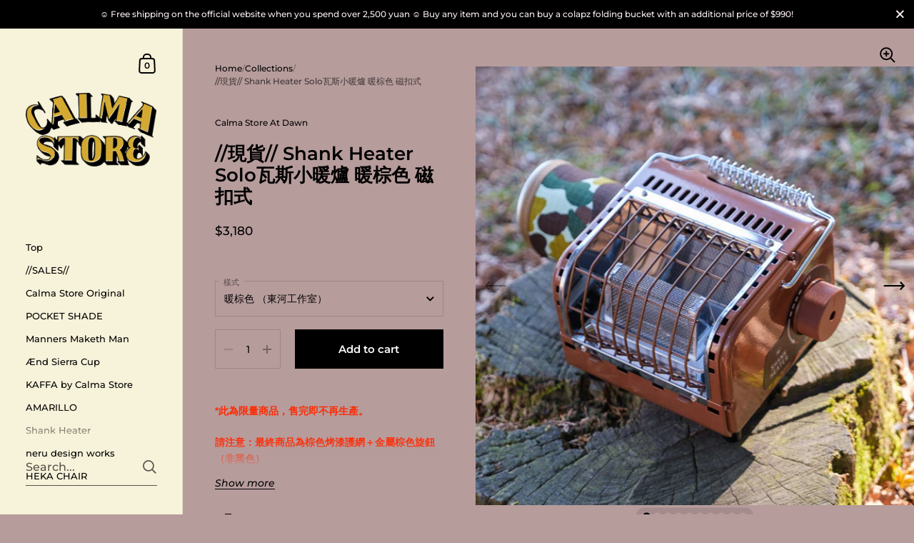

--- FILE ---
content_type: text/html; charset=utf-8
request_url: https://calmastore.online/en-usa/products/shankheater-brown
body_size: 23758
content:

<!doctype html><html class="no-js" lang="en" dir="ltr">
  
<head>

	<meta charset="utf-8">
  <meta http-equiv="X-UA-Compatible" content="IE=edge,chrome=1">
  <meta name="viewport" content="width=device-width, initial-scale=1.0, height=device-height, minimum-scale=1.0"><link rel="shortcut icon" href="//calmastore.online/cdn/shop/files/favicon-32x32.png?crop=center&height=48&v=1662483878&width=48" type="image/png" /><title>//現貨// Shank Heater Solo瓦斯小暖爐 暖棕色 磁扣式 &ndash; Calma Store At Dawn</title><meta name="description" content="*此為限量商品，售完即不再生產。 請注意：最終商品為棕色烤漆護網＋金屬棕色旋鈕（非黑色） Calma Store冬日企劃  『Follow your bliss』追求人生的喜悅，做你喜愛的事情 Shank Heater Solo瓦斯小暖爐for all the outdoor lovers你的冬季戶外最強應援方便攜帶 三秒速暖  [獨家特色] 1. 機械加工鋁合金金屬旋鈕 市面上一般瓦斯小暖爐為塑膠旋鈕，我們採用鋁合金旋鈕，細緻的交叉滾花設計，無論質感和手感都相當優秀。 2. 耐燒耐刮陶瓷塗層護網 有別於其它市面上的相似產品採用的是不鏽鋼無塗層護網，我們多了一道陶瓷塗層，更耐高溫且不易變色，成本較高，但質感絕對升級好幾倍。今年護網的">

<meta property="og:site_name" content="Calma Store At Dawn">
<meta property="og:url" content="https://calmastore.online/en-usa/products/shankheater-brown">
<meta property="og:title" content="//現貨// Shank Heater Solo瓦斯小暖爐 暖棕色 磁扣式">
<meta property="og:type" content="product">
<meta property="og:description" content="*此為限量商品，售完即不再生產。 請注意：最終商品為棕色烤漆護網＋金屬棕色旋鈕（非黑色） Calma Store冬日企劃  『Follow your bliss』追求人生的喜悅，做你喜愛的事情 Shank Heater Solo瓦斯小暖爐for all the outdoor lovers你的冬季戶外最強應援方便攜帶 三秒速暖  [獨家特色] 1. 機械加工鋁合金金屬旋鈕 市面上一般瓦斯小暖爐為塑膠旋鈕，我們採用鋁合金旋鈕，細緻的交叉滾花設計，無論質感和手感都相當優秀。 2. 耐燒耐刮陶瓷塗層護網 有別於其它市面上的相似產品採用的是不鏽鋼無塗層護網，我們多了一道陶瓷塗層，更耐高溫且不易變色，成本較高，但質感絕對升級好幾倍。今年護網的"><meta property="og:image" content="http://calmastore.online/cdn/shop/files/202412191414_001.jpg?v=1735089028">
  <meta property="og:image:secure_url" content="https://calmastore.online/cdn/shop/files/202412191414_001.jpg?v=1735089028">
  <meta property="og:image:width" content="667">
  <meta property="og:image:height" content="667"><meta property="og:price:amount" content="3,180">
  <meta property="og:price:currency" content="TWD"><meta name="twitter:card" content="summary_large_image">
<meta name="twitter:title" content="//現貨// Shank Heater Solo瓦斯小暖爐 暖棕色 磁扣式">
<meta name="twitter:description" content="*此為限量商品，售完即不再生產。 請注意：最終商品為棕色烤漆護網＋金屬棕色旋鈕（非黑色） Calma Store冬日企劃  『Follow your bliss』追求人生的喜悅，做你喜愛的事情 Shank Heater Solo瓦斯小暖爐for all the outdoor lovers你的冬季戶外最強應援方便攜帶 三秒速暖  [獨家特色] 1. 機械加工鋁合金金屬旋鈕 市面上一般瓦斯小暖爐為塑膠旋鈕，我們採用鋁合金旋鈕，細緻的交叉滾花設計，無論質感和手感都相當優秀。 2. 耐燒耐刮陶瓷塗層護網 有別於其它市面上的相似產品採用的是不鏽鋼無塗層護網，我們多了一道陶瓷塗層，更耐高溫且不易變色，成本較高，但質感絕對升級好幾倍。今年護網的"><script type="application/ld+json">
  [
    {
      "@context": "https://schema.org",
      "@type": "WebSite",
      "name": "Calma Store At Dawn",
      "url": "https:\/\/calmastore.online"
    },
    {
      "@context": "https://schema.org",
      "@type": "Organization",
      "name": "Calma Store At Dawn",
      "url": "https:\/\/calmastore.online"
    }
  ]
</script>

<script type="application/ld+json">
{
  "@context": "http://schema.org",
  "@type": "BreadcrumbList",
  "itemListElement": [
    {
      "@type": "ListItem",
      "position": 1,
      "name": "Home",
      "item": "https://calmastore.online"
    },{
        "@type": "ListItem",
        "position": 2,
        "name": "\/\/現貨\/\/ Shank Heater Solo瓦斯小暖爐 暖棕色 磁扣式",
        "item": "https://calmastore.online/en-usa/products/shankheater-brown"
      }]
}
</script><script type="application/ld+json">{"@context":"http:\/\/schema.org\/","@id":"\/en-usa\/products\/shankheater-brown#product","@type":"ProductGroup","brand":{"@type":"Brand","name":"Calma Store At Dawn"},"category":"Camp Furniture","description":"*此為限量商品，售完即不再生產。\n請注意：最終商品為棕色烤漆護網＋金屬棕色旋鈕（非黑色）\nCalma Store冬日企劃 \n『Follow your bliss』追求人生的喜悅，做你喜愛的事情\nShank Heater Solo瓦斯小暖爐for all the outdoor lovers你的冬季戶外最強應援方便攜帶 三秒速暖 \n[獨家特色]\n1. 機械加工鋁合金金屬旋鈕 市面上一般瓦斯小暖爐為塑膠旋鈕，我們採用鋁合金旋鈕，細緻的交叉滾花設計，無論質感和手感都相當優秀。\n2. 耐燒耐刮陶瓷塗層護網 有別於其它市面上的相似產品採用的是不鏽鋼無塗層護網，我們多了一道陶瓷塗層，更耐高溫且不易變色，成本較高，但質感絕對升級好幾倍。今年護網的設計相較去年的版本，上下多了兩條，整體護網更密集，保護更上一層樓。\n[規格]\n\n\n尺寸：W18 x D16.7 x H14cm\n顏色：暖棕色（棕色護網+金屬棕旋鈕）\n重量： 1 kg \n產地：韓國\n發熱量：816kcal\/小時\n消費量：68g\/小時\n燃燒可能時間：一瓶裝滿的卡式瓦斯罐可持續燃燒約3.5小時\n配件：貼在旋鈕周圍的防水貼紙2張\n\n商品組合不包含卡式瓦斯罐,罐套\n\n\n\n收納袋和飲料架，需另外購買\n\n*小暖爐中圈住火苗的長方形鐵網，為手工安裝，因此形狀不一定會工整，還請理解。\n*暖棕色小暖爐為日規，上罐方式為磁扣式，不用旋轉直接對準缺口扣上去就好了唷。\n詳細商品介紹與Q\u0026amp;A請參考Calma Store冬日企劃！SHANK HEATER SOLO瓦斯小暖爐","hasVariant":[{"@id":"\/en-usa\/products\/shankheater-brown?variant=45545539338485#variant","@type":"Product","gtin":"heater-brown","image":"https:\/\/calmastore.online\/cdn\/shop\/files\/202412191414_001.jpg?v=1735089028\u0026width=1920","name":"\/\/現貨\/\/ Shank Heater Solo瓦斯小暖爐 暖棕色 磁扣式 - 暖棕色 （外包倉庫）","offers":{"@id":"\/en-usa\/products\/shankheater-brown?variant=45545539338485#offer","@type":"Offer","availability":"http:\/\/schema.org\/OutOfStock","price":"3180.00","priceCurrency":"TWD","url":"https:\/\/calmastore.online\/en-usa\/products\/shankheater-brown?variant=45545539338485"},"sku":"heater-brown-1"},{"@id":"\/en-usa\/products\/shankheater-brown?variant=45545539371253#variant","@type":"Product","image":"https:\/\/calmastore.online\/cdn\/shop\/files\/202412191414_001.jpg?v=1735089028\u0026width=1920","name":"\/\/現貨\/\/ Shank Heater Solo瓦斯小暖爐 暖棕色 磁扣式 - 暖棕色 （東河工作室）","offers":{"@id":"\/en-usa\/products\/shankheater-brown?variant=45545539371253#offer","@type":"Offer","availability":"http:\/\/schema.org\/InStock","price":"3180.00","priceCurrency":"TWD","url":"https:\/\/calmastore.online\/en-usa\/products\/shankheater-brown?variant=45545539371253"},"sku":"heater-brown-2"}],"name":"\/\/現貨\/\/ Shank Heater Solo瓦斯小暖爐 暖棕色 磁扣式","productGroupID":"8136520892661","url":"https:\/\/calmastore.online\/en-usa\/products\/shankheater-brown"}</script><link rel="canonical" href="https://calmastore.online/en-usa/products/shankheater-brown">

  <link rel="preconnect" href="https://cdn.shopify.com"><link rel="preconnect" href="https://fonts.shopifycdn.com" crossorigin><link href="//calmastore.online/cdn/shop/t/5/assets/theme.css?v=11740567884186024651750137013" as="style" rel="preload"><link href="//calmastore.online/cdn/shop/t/5/assets/section-sidebar.css?v=96816181274193886241750137013" as="style" rel="preload"><link href="//calmastore.online/cdn/shop/t/5/assets/component-product-item.css?v=130450349802775286301750137012" as="style" rel="preload"><link href="//calmastore.online/cdn/shop/t/5/assets/section-main-product.css?v=86720676501441333131750137013" as="style" rel="preload">
	<link rel="preload" as="image" href="//calmastore.online/cdn/shop/files/202412191414_001.jpg?v=1735089028&width=480" imagesrcset="//calmastore.online/cdn/shop/files/202412191414_001.jpg?v=1735089028&width=360 360w,//calmastore.online/cdn/shop/files/202412191414_001.jpg?v=1735089028&width=480 480w,//calmastore.online/cdn/shop/files/202412191414_001.jpg?v=1735089028&width=640 640w," imagesizes="(max-width: 767px) 100vw, 70vw">
	

<link rel="preload" href="//calmastore.online/cdn/fonts/montserrat/montserrat_n6.1326b3e84230700ef15b3a29fb520639977513e0.woff2" as="font" type="font/woff2" crossorigin><link rel="preload" href="//calmastore.online/cdn/fonts/montserrat/montserrat_n5.07ef3781d9c78c8b93c98419da7ad4fbeebb6635.woff2" as="font" type="font/woff2" crossorigin>

<style type="text/css">@font-face {
  font-family: Montserrat;
  font-weight: 600;
  font-style: normal;
  font-display: swap;
  src: url("//calmastore.online/cdn/fonts/montserrat/montserrat_n6.1326b3e84230700ef15b3a29fb520639977513e0.woff2") format("woff2"),
       url("//calmastore.online/cdn/fonts/montserrat/montserrat_n6.652f051080eb14192330daceed8cd53dfdc5ead9.woff") format("woff");
}
@font-face {
  font-family: Montserrat;
  font-weight: 500;
  font-style: normal;
  font-display: swap;
  src: url("//calmastore.online/cdn/fonts/montserrat/montserrat_n5.07ef3781d9c78c8b93c98419da7ad4fbeebb6635.woff2") format("woff2"),
       url("//calmastore.online/cdn/fonts/montserrat/montserrat_n5.adf9b4bd8b0e4f55a0b203cdd84512667e0d5e4d.woff") format("woff");
}
@font-face {
  font-family: Montserrat;
  font-weight: 500;
  font-style: normal;
  font-display: swap;
  src: url("//calmastore.online/cdn/fonts/montserrat/montserrat_n5.07ef3781d9c78c8b93c98419da7ad4fbeebb6635.woff2") format("woff2"),
       url("//calmastore.online/cdn/fonts/montserrat/montserrat_n5.adf9b4bd8b0e4f55a0b203cdd84512667e0d5e4d.woff") format("woff");
}
@font-face {
  font-family: Montserrat;
  font-weight: 600;
  font-style: normal;
  font-display: swap;
  src: url("//calmastore.online/cdn/fonts/montserrat/montserrat_n6.1326b3e84230700ef15b3a29fb520639977513e0.woff2") format("woff2"),
       url("//calmastore.online/cdn/fonts/montserrat/montserrat_n6.652f051080eb14192330daceed8cd53dfdc5ead9.woff") format("woff");
}
@font-face {
  font-family: Montserrat;
  font-weight: 700;
  font-style: normal;
  font-display: swap;
  src: url("//calmastore.online/cdn/fonts/montserrat/montserrat_n7.3c434e22befd5c18a6b4afadb1e3d77c128c7939.woff2") format("woff2"),
       url("//calmastore.online/cdn/fonts/montserrat/montserrat_n7.5d9fa6e2cae713c8fb539a9876489d86207fe957.woff") format("woff");
}
@font-face {
  font-family: Montserrat;
  font-weight: 500;
  font-style: italic;
  font-display: swap;
  src: url("//calmastore.online/cdn/fonts/montserrat/montserrat_i5.d3a783eb0cc26f2fda1e99d1dfec3ebaea1dc164.woff2") format("woff2"),
       url("//calmastore.online/cdn/fonts/montserrat/montserrat_i5.76d414ea3d56bb79ef992a9c62dce2e9063bc062.woff") format("woff");
}
@font-face {
  font-family: Montserrat;
  font-weight: 700;
  font-style: italic;
  font-display: swap;
  src: url("//calmastore.online/cdn/fonts/montserrat/montserrat_i7.a0d4a463df4f146567d871890ffb3c80408e7732.woff2") format("woff2"),
       url("//calmastore.online/cdn/fonts/montserrat/montserrat_i7.f6ec9f2a0681acc6f8152c40921d2a4d2e1a2c78.woff") format("woff");
}
:root {

    /* Color variables - SIDEBAR */

    --color-sidebar-bg: 247, 242, 218;
    --color-sidebar-mobile-border: #ece0a8;

    --color-sidebar-txt: 0, 0, 0;
    --color-sidebar-txt-foreground: 255, 255, 255;

    --color-sidebar-accent: 221, 29, 29;
    --color-sidebar-accent-foreground: 255, 255, 255;

    /* Color variables - BODY */

    --color-body-bg: 183, 156, 156;

    --color-body-txt: 0, 0, 0;
    --color-body-txt-foreground: 255, 255, 255;

    --color-body-accent: 221, 29, 29;
    --color-body-accent-foreground: 255, 255, 255;

    /* Color variables - FOOTER */

    --color-footer-bg: 183, 156, 156;
    --color-footer-txt: 255, 255, 255;
    --color-footer-accent: 144, 144, 144;

    /* Color variables - SPI */

    --color-body-text: #000000;
    --color-body: #b79c9c;
    --color-bg: #b79c9c;

    --color-grid-bg: 0, 0, 0;
    --color-grid-text: 255, 255, 255;

    /* Font variables */

    --base-headings-size: 22;
    --base-body-size: 14;
    --base-body-size-alt: 18;

    --font-stack-headings: Montserrat, sans-serif;
    --font-weight-headings: 600;
    --font-style-headings: normal;

    --font-stack-body: Montserrat, sans-serif;
    --font-weight-body: 500;
    --font-style-body: normal;--font-weight-body-medium: 500;--font-weight-body-semibold: 600;

    --font-weight-body-bold: 700;

    /* Layout */
    --vertical-padding-base: 100px;
    --horizontal-padding-base: 90px;
    --grid-gutter-base: 40px;

  }

  select, .regular-select-cover {
    background-image: url("data:image/svg+xml,%3Csvg class='svg symbol symbol--arrow' xmlns='http://www.w3.org/2000/svg' width='24' height='24' fill='none'%3E%3Cpath fill-rule='evenodd' d='M13.828 14.414l4-4L16.414 9l-4 4-4-4L7 10.414l5.414 5.414 1.414-1.414z' fill='%23000000'%3E%3C/path%3E%3C/svg%3E") !important;
  }
  .sidebar-element .regular-select-cover,
  .sidebar-element select {
    background-image: url("data:image/svg+xml,%3Csvg class='svg symbol symbol--arrow' xmlns='http://www.w3.org/2000/svg' width='24' height='24' fill='none'%3E%3Cpath fill-rule='evenodd' d='M13.828 14.414l4-4L16.414 9l-4 4-4-4L7 10.414l5.414 5.414 1.414-1.414z' fill='%23000000'%3E%3C/path%3E%3C/svg%3E") !important;
  }
  .footer .regular-select-cover {
    background-image: url("data:image/svg+xml,%3Csvg class='svg symbol symbol--arrow' xmlns='http://www.w3.org/2000/svg' width='24' height='24' fill='none'%3E%3Cpath fill-rule='evenodd' d='M13.828 14.414l4-4L16.414 9l-4 4-4-4L7 10.414l5.414 5.414 1.414-1.414z' fill='%23ffffff'%3E%3C/path%3E%3C/svg%3E") !important;
  }
  
</style><link href="//calmastore.online/cdn/shop/t/5/assets/theme.css?v=11740567884186024651750137013" rel="stylesheet" type="text/css" media="all" />

	<script>window.performance && window.performance.mark && window.performance.mark('shopify.content_for_header.start');</script><meta name="facebook-domain-verification" content="e8i5m9ftmabbh3f8nh6llq2qjo4gwa">
<meta id="shopify-digital-wallet" name="shopify-digital-wallet" content="/55060594933/digital_wallets/dialog">
<link rel="alternate" hreflang="x-default" href="https://calmastore.online/products/shankheater-brown">
<link rel="alternate" hreflang="zh-Hant" href="https://calmastore.online/products/shankheater-brown">
<link rel="alternate" hreflang="ja" href="https://calmastore.online/ja/products/shankheater-brown">
<link rel="alternate" hreflang="en" href="https://calmastore.online/en/products/shankheater-brown">
<link rel="alternate" hreflang="ko" href="https://calmastore.online/ko/products/shankheater-brown">
<link rel="alternate" hreflang="zh-Hant-TW" href="https://calmastore.online/products/shankheater-brown">
<link rel="alternate" hreflang="zh-Hant-HK" href="https://calmastore.online/products/shankheater-brown">
<link rel="alternate" hreflang="zh-Hant-US" href="https://calmastore.online/zh-usa/products/shankheater-brown">
<link rel="alternate" hreflang="en-US" href="https://calmastore.online/en-usa/products/shankheater-brown">
<link rel="alternate" hreflang="zh-Hant-MO" href="https://calmastore.online/products/shankheater-brown">
<link rel="alternate" hreflang="zh-Hant-JP" href="https://calmastore.online/products/shankheater-brown">
<link rel="alternate" hreflang="zh-Hant-CN" href="https://calmastore.online/products/shankheater-brown">
<link rel="alternate" hreflang="zh-Hant-KR" href="https://calmastore.online/products/shankheater-brown">
<link rel="alternate" type="application/json+oembed" href="https://calmastore.online/en-usa/products/shankheater-brown.oembed">
<script async="async" src="/checkouts/internal/preloads.js?locale=en-US"></script>
<script id="shopify-features" type="application/json">{"accessToken":"151d9ce9b20720ec242e52b7ea856e4b","betas":["rich-media-storefront-analytics"],"domain":"calmastore.online","predictiveSearch":false,"shopId":55060594933,"locale":"en"}</script>
<script>var Shopify = Shopify || {};
Shopify.shop = "calma-store-taiwan.myshopify.com";
Shopify.locale = "en";
Shopify.currency = {"active":"TWD","rate":"1.0"};
Shopify.country = "US";
Shopify.theme = {"name":"已更新 已更新 Kingdom 的副本 的副本","id":150588784885,"schema_name":"Kingdom","schema_version":"5.3.4","theme_store_id":725,"role":"main"};
Shopify.theme.handle = "null";
Shopify.theme.style = {"id":null,"handle":null};
Shopify.cdnHost = "calmastore.online/cdn";
Shopify.routes = Shopify.routes || {};
Shopify.routes.root = "/en-usa/";</script>
<script type="module">!function(o){(o.Shopify=o.Shopify||{}).modules=!0}(window);</script>
<script>!function(o){function n(){var o=[];function n(){o.push(Array.prototype.slice.apply(arguments))}return n.q=o,n}var t=o.Shopify=o.Shopify||{};t.loadFeatures=n(),t.autoloadFeatures=n()}(window);</script>
<script id="shop-js-analytics" type="application/json">{"pageType":"product"}</script>
<script defer="defer" async type="module" src="//calmastore.online/cdn/shopifycloud/shop-js/modules/v2/client.init-shop-cart-sync_BN7fPSNr.en.esm.js"></script>
<script defer="defer" async type="module" src="//calmastore.online/cdn/shopifycloud/shop-js/modules/v2/chunk.common_Cbph3Kss.esm.js"></script>
<script defer="defer" async type="module" src="//calmastore.online/cdn/shopifycloud/shop-js/modules/v2/chunk.modal_DKumMAJ1.esm.js"></script>
<script type="module">
  await import("//calmastore.online/cdn/shopifycloud/shop-js/modules/v2/client.init-shop-cart-sync_BN7fPSNr.en.esm.js");
await import("//calmastore.online/cdn/shopifycloud/shop-js/modules/v2/chunk.common_Cbph3Kss.esm.js");
await import("//calmastore.online/cdn/shopifycloud/shop-js/modules/v2/chunk.modal_DKumMAJ1.esm.js");

  window.Shopify.SignInWithShop?.initShopCartSync?.({"fedCMEnabled":true,"windoidEnabled":true});

</script>
<script>(function() {
  var isLoaded = false;
  function asyncLoad() {
    if (isLoaded) return;
    isLoaded = true;
    var urls = ["\/\/cdn.shopify.com\/proxy\/8f10f2eccac6240c42544a55d83655b7aac820671c7da898e5a0b69c6845e421\/app.akocommerce.com\/store\/script.js?shop=calma-store-taiwan.myshopify.com\u0026sp-cache-control=cHVibGljLCBtYXgtYWdlPTkwMA"];
    for (var i = 0; i < urls.length; i++) {
      var s = document.createElement('script');
      s.type = 'text/javascript';
      s.async = true;
      s.src = urls[i];
      var x = document.getElementsByTagName('script')[0];
      x.parentNode.insertBefore(s, x);
    }
  };
  if(window.attachEvent) {
    window.attachEvent('onload', asyncLoad);
  } else {
    window.addEventListener('load', asyncLoad, false);
  }
})();</script>
<script id="__st">var __st={"a":55060594933,"offset":28800,"reqid":"87c8192e-cd6d-4a84-8738-dcf0fd9d9f6e-1769983019","pageurl":"calmastore.online\/en-usa\/products\/shankheater-brown","u":"1ae4a2651643","p":"product","rtyp":"product","rid":8136520892661};</script>
<script>window.ShopifyPaypalV4VisibilityTracking = true;</script>
<script id="captcha-bootstrap">!function(){'use strict';const t='contact',e='account',n='new_comment',o=[[t,t],['blogs',n],['comments',n],[t,'customer']],c=[[e,'customer_login'],[e,'guest_login'],[e,'recover_customer_password'],[e,'create_customer']],r=t=>t.map((([t,e])=>`form[action*='/${t}']:not([data-nocaptcha='true']) input[name='form_type'][value='${e}']`)).join(','),a=t=>()=>t?[...document.querySelectorAll(t)].map((t=>t.form)):[];function s(){const t=[...o],e=r(t);return a(e)}const i='password',u='form_key',d=['recaptcha-v3-token','g-recaptcha-response','h-captcha-response',i],f=()=>{try{return window.sessionStorage}catch{return}},m='__shopify_v',_=t=>t.elements[u];function p(t,e,n=!1){try{const o=window.sessionStorage,c=JSON.parse(o.getItem(e)),{data:r}=function(t){const{data:e,action:n}=t;return t[m]||n?{data:e,action:n}:{data:t,action:n}}(c);for(const[e,n]of Object.entries(r))t.elements[e]&&(t.elements[e].value=n);n&&o.removeItem(e)}catch(o){console.error('form repopulation failed',{error:o})}}const l='form_type',E='cptcha';function T(t){t.dataset[E]=!0}const w=window,h=w.document,L='Shopify',v='ce_forms',y='captcha';let A=!1;((t,e)=>{const n=(g='f06e6c50-85a8-45c8-87d0-21a2b65856fe',I='https://cdn.shopify.com/shopifycloud/storefront-forms-hcaptcha/ce_storefront_forms_captcha_hcaptcha.v1.5.2.iife.js',D={infoText:'Protected by hCaptcha',privacyText:'Privacy',termsText:'Terms'},(t,e,n)=>{const o=w[L][v],c=o.bindForm;if(c)return c(t,g,e,D).then(n);var r;o.q.push([[t,g,e,D],n]),r=I,A||(h.body.append(Object.assign(h.createElement('script'),{id:'captcha-provider',async:!0,src:r})),A=!0)});var g,I,D;w[L]=w[L]||{},w[L][v]=w[L][v]||{},w[L][v].q=[],w[L][y]=w[L][y]||{},w[L][y].protect=function(t,e){n(t,void 0,e),T(t)},Object.freeze(w[L][y]),function(t,e,n,w,h,L){const[v,y,A,g]=function(t,e,n){const i=e?o:[],u=t?c:[],d=[...i,...u],f=r(d),m=r(i),_=r(d.filter((([t,e])=>n.includes(e))));return[a(f),a(m),a(_),s()]}(w,h,L),I=t=>{const e=t.target;return e instanceof HTMLFormElement?e:e&&e.form},D=t=>v().includes(t);t.addEventListener('submit',(t=>{const e=I(t);if(!e)return;const n=D(e)&&!e.dataset.hcaptchaBound&&!e.dataset.recaptchaBound,o=_(e),c=g().includes(e)&&(!o||!o.value);(n||c)&&t.preventDefault(),c&&!n&&(function(t){try{if(!f())return;!function(t){const e=f();if(!e)return;const n=_(t);if(!n)return;const o=n.value;o&&e.removeItem(o)}(t);const e=Array.from(Array(32),(()=>Math.random().toString(36)[2])).join('');!function(t,e){_(t)||t.append(Object.assign(document.createElement('input'),{type:'hidden',name:u})),t.elements[u].value=e}(t,e),function(t,e){const n=f();if(!n)return;const o=[...t.querySelectorAll(`input[type='${i}']`)].map((({name:t})=>t)),c=[...d,...o],r={};for(const[a,s]of new FormData(t).entries())c.includes(a)||(r[a]=s);n.setItem(e,JSON.stringify({[m]:1,action:t.action,data:r}))}(t,e)}catch(e){console.error('failed to persist form',e)}}(e),e.submit())}));const S=(t,e)=>{t&&!t.dataset[E]&&(n(t,e.some((e=>e===t))),T(t))};for(const o of['focusin','change'])t.addEventListener(o,(t=>{const e=I(t);D(e)&&S(e,y())}));const B=e.get('form_key'),M=e.get(l),P=B&&M;t.addEventListener('DOMContentLoaded',(()=>{const t=y();if(P)for(const e of t)e.elements[l].value===M&&p(e,B);[...new Set([...A(),...v().filter((t=>'true'===t.dataset.shopifyCaptcha))])].forEach((e=>S(e,t)))}))}(h,new URLSearchParams(w.location.search),n,t,e,['guest_login'])})(!0,!0)}();</script>
<script integrity="sha256-4kQ18oKyAcykRKYeNunJcIwy7WH5gtpwJnB7kiuLZ1E=" data-source-attribution="shopify.loadfeatures" defer="defer" src="//calmastore.online/cdn/shopifycloud/storefront/assets/storefront/load_feature-a0a9edcb.js" crossorigin="anonymous"></script>
<script data-source-attribution="shopify.dynamic_checkout.dynamic.init">var Shopify=Shopify||{};Shopify.PaymentButton=Shopify.PaymentButton||{isStorefrontPortableWallets:!0,init:function(){window.Shopify.PaymentButton.init=function(){};var t=document.createElement("script");t.src="https://calmastore.online/cdn/shopifycloud/portable-wallets/latest/portable-wallets.en.js",t.type="module",document.head.appendChild(t)}};
</script>
<script data-source-attribution="shopify.dynamic_checkout.buyer_consent">
  function portableWalletsHideBuyerConsent(e){var t=document.getElementById("shopify-buyer-consent"),n=document.getElementById("shopify-subscription-policy-button");t&&n&&(t.classList.add("hidden"),t.setAttribute("aria-hidden","true"),n.removeEventListener("click",e))}function portableWalletsShowBuyerConsent(e){var t=document.getElementById("shopify-buyer-consent"),n=document.getElementById("shopify-subscription-policy-button");t&&n&&(t.classList.remove("hidden"),t.removeAttribute("aria-hidden"),n.addEventListener("click",e))}window.Shopify?.PaymentButton&&(window.Shopify.PaymentButton.hideBuyerConsent=portableWalletsHideBuyerConsent,window.Shopify.PaymentButton.showBuyerConsent=portableWalletsShowBuyerConsent);
</script>
<script data-source-attribution="shopify.dynamic_checkout.cart.bootstrap">document.addEventListener("DOMContentLoaded",(function(){function t(){return document.querySelector("shopify-accelerated-checkout-cart, shopify-accelerated-checkout")}if(t())Shopify.PaymentButton.init();else{new MutationObserver((function(e,n){t()&&(Shopify.PaymentButton.init(),n.disconnect())})).observe(document.body,{childList:!0,subtree:!0})}}));
</script>

<script>window.performance && window.performance.mark && window.performance.mark('shopify.content_for_header.end');</script><noscript>
    <link rel="stylesheet" href="//calmastore.online/cdn/shop/t/5/assets/theme-noscript.css?v=18192456971343881671750137013">
  </noscript>

  <script>
    const ProductGalleryResizeHelper = productGallery => {
      if ( ( window.innerWidth >= 768 && productGallery.classList.contains('product-gallery--slider') ) || ( window.innerWidth < 1024 && window.innerWidth >= 768 ) ) {
        productGallery.querySelectorAll('.lazy-image').forEach(elm=>{
          const gutter = "image"==elm.parentNode.dataset.productMediaType||1024>window.innerWidth?0:productGallery.classList.contains("product-gallery--thumbnails")?productGallery.classList.contains("product-gallery--gutter")?110:100:productGallery.classList.contains("product-gallery--gutter")?70:50;
          elm.parentNode.style.width = ( ( productGallery.offsetHeight - gutter ) * elm.dataset.ratio ) + 'px';
        });
      } else {
        productGallery.querySelectorAll('.lazy-image').forEach(elm=>{
          elm.parentNode.style.width = '';
        });
      }
    }
  </script>

<link href="https://monorail-edge.shopifysvc.com" rel="dns-prefetch">
<script>(function(){if ("sendBeacon" in navigator && "performance" in window) {try {var session_token_from_headers = performance.getEntriesByType('navigation')[0].serverTiming.find(x => x.name == '_s').description;} catch {var session_token_from_headers = undefined;}var session_cookie_matches = document.cookie.match(/_shopify_s=([^;]*)/);var session_token_from_cookie = session_cookie_matches && session_cookie_matches.length === 2 ? session_cookie_matches[1] : "";var session_token = session_token_from_headers || session_token_from_cookie || "";function handle_abandonment_event(e) {var entries = performance.getEntries().filter(function(entry) {return /monorail-edge.shopifysvc.com/.test(entry.name);});if (!window.abandonment_tracked && entries.length === 0) {window.abandonment_tracked = true;var currentMs = Date.now();var navigation_start = performance.timing.navigationStart;var payload = {shop_id: 55060594933,url: window.location.href,navigation_start,duration: currentMs - navigation_start,session_token,page_type: "product"};window.navigator.sendBeacon("https://monorail-edge.shopifysvc.com/v1/produce", JSON.stringify({schema_id: "online_store_buyer_site_abandonment/1.1",payload: payload,metadata: {event_created_at_ms: currentMs,event_sent_at_ms: currentMs}}));}}window.addEventListener('pagehide', handle_abandonment_event);}}());</script>
<script id="web-pixels-manager-setup">(function e(e,d,r,n,o){if(void 0===o&&(o={}),!Boolean(null===(a=null===(i=window.Shopify)||void 0===i?void 0:i.analytics)||void 0===a?void 0:a.replayQueue)){var i,a;window.Shopify=window.Shopify||{};var t=window.Shopify;t.analytics=t.analytics||{};var s=t.analytics;s.replayQueue=[],s.publish=function(e,d,r){return s.replayQueue.push([e,d,r]),!0};try{self.performance.mark("wpm:start")}catch(e){}var l=function(){var e={modern:/Edge?\/(1{2}[4-9]|1[2-9]\d|[2-9]\d{2}|\d{4,})\.\d+(\.\d+|)|Firefox\/(1{2}[4-9]|1[2-9]\d|[2-9]\d{2}|\d{4,})\.\d+(\.\d+|)|Chrom(ium|e)\/(9{2}|\d{3,})\.\d+(\.\d+|)|(Maci|X1{2}).+ Version\/(15\.\d+|(1[6-9]|[2-9]\d|\d{3,})\.\d+)([,.]\d+|)( \(\w+\)|)( Mobile\/\w+|) Safari\/|Chrome.+OPR\/(9{2}|\d{3,})\.\d+\.\d+|(CPU[ +]OS|iPhone[ +]OS|CPU[ +]iPhone|CPU IPhone OS|CPU iPad OS)[ +]+(15[._]\d+|(1[6-9]|[2-9]\d|\d{3,})[._]\d+)([._]\d+|)|Android:?[ /-](13[3-9]|1[4-9]\d|[2-9]\d{2}|\d{4,})(\.\d+|)(\.\d+|)|Android.+Firefox\/(13[5-9]|1[4-9]\d|[2-9]\d{2}|\d{4,})\.\d+(\.\d+|)|Android.+Chrom(ium|e)\/(13[3-9]|1[4-9]\d|[2-9]\d{2}|\d{4,})\.\d+(\.\d+|)|SamsungBrowser\/([2-9]\d|\d{3,})\.\d+/,legacy:/Edge?\/(1[6-9]|[2-9]\d|\d{3,})\.\d+(\.\d+|)|Firefox\/(5[4-9]|[6-9]\d|\d{3,})\.\d+(\.\d+|)|Chrom(ium|e)\/(5[1-9]|[6-9]\d|\d{3,})\.\d+(\.\d+|)([\d.]+$|.*Safari\/(?![\d.]+ Edge\/[\d.]+$))|(Maci|X1{2}).+ Version\/(10\.\d+|(1[1-9]|[2-9]\d|\d{3,})\.\d+)([,.]\d+|)( \(\w+\)|)( Mobile\/\w+|) Safari\/|Chrome.+OPR\/(3[89]|[4-9]\d|\d{3,})\.\d+\.\d+|(CPU[ +]OS|iPhone[ +]OS|CPU[ +]iPhone|CPU IPhone OS|CPU iPad OS)[ +]+(10[._]\d+|(1[1-9]|[2-9]\d|\d{3,})[._]\d+)([._]\d+|)|Android:?[ /-](13[3-9]|1[4-9]\d|[2-9]\d{2}|\d{4,})(\.\d+|)(\.\d+|)|Mobile Safari.+OPR\/([89]\d|\d{3,})\.\d+\.\d+|Android.+Firefox\/(13[5-9]|1[4-9]\d|[2-9]\d{2}|\d{4,})\.\d+(\.\d+|)|Android.+Chrom(ium|e)\/(13[3-9]|1[4-9]\d|[2-9]\d{2}|\d{4,})\.\d+(\.\d+|)|Android.+(UC? ?Browser|UCWEB|U3)[ /]?(15\.([5-9]|\d{2,})|(1[6-9]|[2-9]\d|\d{3,})\.\d+)\.\d+|SamsungBrowser\/(5\.\d+|([6-9]|\d{2,})\.\d+)|Android.+MQ{2}Browser\/(14(\.(9|\d{2,})|)|(1[5-9]|[2-9]\d|\d{3,})(\.\d+|))(\.\d+|)|K[Aa][Ii]OS\/(3\.\d+|([4-9]|\d{2,})\.\d+)(\.\d+|)/},d=e.modern,r=e.legacy,n=navigator.userAgent;return n.match(d)?"modern":n.match(r)?"legacy":"unknown"}(),u="modern"===l?"modern":"legacy",c=(null!=n?n:{modern:"",legacy:""})[u],f=function(e){return[e.baseUrl,"/wpm","/b",e.hashVersion,"modern"===e.buildTarget?"m":"l",".js"].join("")}({baseUrl:d,hashVersion:r,buildTarget:u}),m=function(e){var d=e.version,r=e.bundleTarget,n=e.surface,o=e.pageUrl,i=e.monorailEndpoint;return{emit:function(e){var a=e.status,t=e.errorMsg,s=(new Date).getTime(),l=JSON.stringify({metadata:{event_sent_at_ms:s},events:[{schema_id:"web_pixels_manager_load/3.1",payload:{version:d,bundle_target:r,page_url:o,status:a,surface:n,error_msg:t},metadata:{event_created_at_ms:s}}]});if(!i)return console&&console.warn&&console.warn("[Web Pixels Manager] No Monorail endpoint provided, skipping logging."),!1;try{return self.navigator.sendBeacon.bind(self.navigator)(i,l)}catch(e){}var u=new XMLHttpRequest;try{return u.open("POST",i,!0),u.setRequestHeader("Content-Type","text/plain"),u.send(l),!0}catch(e){return console&&console.warn&&console.warn("[Web Pixels Manager] Got an unhandled error while logging to Monorail."),!1}}}}({version:r,bundleTarget:l,surface:e.surface,pageUrl:self.location.href,monorailEndpoint:e.monorailEndpoint});try{o.browserTarget=l,function(e){var d=e.src,r=e.async,n=void 0===r||r,o=e.onload,i=e.onerror,a=e.sri,t=e.scriptDataAttributes,s=void 0===t?{}:t,l=document.createElement("script"),u=document.querySelector("head"),c=document.querySelector("body");if(l.async=n,l.src=d,a&&(l.integrity=a,l.crossOrigin="anonymous"),s)for(var f in s)if(Object.prototype.hasOwnProperty.call(s,f))try{l.dataset[f]=s[f]}catch(e){}if(o&&l.addEventListener("load",o),i&&l.addEventListener("error",i),u)u.appendChild(l);else{if(!c)throw new Error("Did not find a head or body element to append the script");c.appendChild(l)}}({src:f,async:!0,onload:function(){if(!function(){var e,d;return Boolean(null===(d=null===(e=window.Shopify)||void 0===e?void 0:e.analytics)||void 0===d?void 0:d.initialized)}()){var d=window.webPixelsManager.init(e)||void 0;if(d){var r=window.Shopify.analytics;r.replayQueue.forEach((function(e){var r=e[0],n=e[1],o=e[2];d.publishCustomEvent(r,n,o)})),r.replayQueue=[],r.publish=d.publishCustomEvent,r.visitor=d.visitor,r.initialized=!0}}},onerror:function(){return m.emit({status:"failed",errorMsg:"".concat(f," has failed to load")})},sri:function(e){var d=/^sha384-[A-Za-z0-9+/=]+$/;return"string"==typeof e&&d.test(e)}(c)?c:"",scriptDataAttributes:o}),m.emit({status:"loading"})}catch(e){m.emit({status:"failed",errorMsg:(null==e?void 0:e.message)||"Unknown error"})}}})({shopId: 55060594933,storefrontBaseUrl: "https://calmastore.online",extensionsBaseUrl: "https://extensions.shopifycdn.com/cdn/shopifycloud/web-pixels-manager",monorailEndpoint: "https://monorail-edge.shopifysvc.com/unstable/produce_batch",surface: "storefront-renderer",enabledBetaFlags: ["2dca8a86"],webPixelsConfigList: [{"id":"204833013","configuration":"{\"pixel_id\":\"1006452120058203\",\"pixel_type\":\"facebook_pixel\",\"metaapp_system_user_token\":\"-\"}","eventPayloadVersion":"v1","runtimeContext":"OPEN","scriptVersion":"ca16bc87fe92b6042fbaa3acc2fbdaa6","type":"APP","apiClientId":2329312,"privacyPurposes":["ANALYTICS","MARKETING","SALE_OF_DATA"],"dataSharingAdjustments":{"protectedCustomerApprovalScopes":["read_customer_address","read_customer_email","read_customer_name","read_customer_personal_data","read_customer_phone"]}},{"id":"shopify-app-pixel","configuration":"{}","eventPayloadVersion":"v1","runtimeContext":"STRICT","scriptVersion":"0450","apiClientId":"shopify-pixel","type":"APP","privacyPurposes":["ANALYTICS","MARKETING"]},{"id":"shopify-custom-pixel","eventPayloadVersion":"v1","runtimeContext":"LAX","scriptVersion":"0450","apiClientId":"shopify-pixel","type":"CUSTOM","privacyPurposes":["ANALYTICS","MARKETING"]}],isMerchantRequest: false,initData: {"shop":{"name":"Calma Store At Dawn","paymentSettings":{"currencyCode":"TWD"},"myshopifyDomain":"calma-store-taiwan.myshopify.com","countryCode":"TW","storefrontUrl":"https:\/\/calmastore.online\/en-usa"},"customer":null,"cart":null,"checkout":null,"productVariants":[{"price":{"amount":3180.0,"currencyCode":"TWD"},"product":{"title":"\/\/現貨\/\/ Shank Heater Solo瓦斯小暖爐 暖棕色 磁扣式","vendor":"Calma Store At Dawn","id":"8136520892661","untranslatedTitle":"\/\/現貨\/\/ Shank Heater Solo瓦斯小暖爐 暖棕色 磁扣式","url":"\/en-usa\/products\/shankheater-brown","type":"露營裝備"},"id":"45545539338485","image":{"src":"\/\/calmastore.online\/cdn\/shop\/files\/202412191414_001.jpg?v=1735089028"},"sku":"heater-brown-1","title":"暖棕色 （外包倉庫）","untranslatedTitle":"暖棕色 （外包倉庫）"},{"price":{"amount":3180.0,"currencyCode":"TWD"},"product":{"title":"\/\/現貨\/\/ Shank Heater Solo瓦斯小暖爐 暖棕色 磁扣式","vendor":"Calma Store At Dawn","id":"8136520892661","untranslatedTitle":"\/\/現貨\/\/ Shank Heater Solo瓦斯小暖爐 暖棕色 磁扣式","url":"\/en-usa\/products\/shankheater-brown","type":"露營裝備"},"id":"45545539371253","image":{"src":"\/\/calmastore.online\/cdn\/shop\/files\/202412191414_001.jpg?v=1735089028"},"sku":"heater-brown-2","title":"暖棕色 （東河工作室）","untranslatedTitle":"暖棕色 （東河工作室）"}],"purchasingCompany":null},},"https://calmastore.online/cdn","1d2a099fw23dfb22ep557258f5m7a2edbae",{"modern":"","legacy":""},{"shopId":"55060594933","storefrontBaseUrl":"https:\/\/calmastore.online","extensionBaseUrl":"https:\/\/extensions.shopifycdn.com\/cdn\/shopifycloud\/web-pixels-manager","surface":"storefront-renderer","enabledBetaFlags":"[\"2dca8a86\"]","isMerchantRequest":"false","hashVersion":"1d2a099fw23dfb22ep557258f5m7a2edbae","publish":"custom","events":"[[\"page_viewed\",{}],[\"product_viewed\",{\"productVariant\":{\"price\":{\"amount\":3180.0,\"currencyCode\":\"TWD\"},\"product\":{\"title\":\"\/\/現貨\/\/ Shank Heater Solo瓦斯小暖爐 暖棕色 磁扣式\",\"vendor\":\"Calma Store At Dawn\",\"id\":\"8136520892661\",\"untranslatedTitle\":\"\/\/現貨\/\/ Shank Heater Solo瓦斯小暖爐 暖棕色 磁扣式\",\"url\":\"\/en-usa\/products\/shankheater-brown\",\"type\":\"露營裝備\"},\"id\":\"45545539371253\",\"image\":{\"src\":\"\/\/calmastore.online\/cdn\/shop\/files\/202412191414_001.jpg?v=1735089028\"},\"sku\":\"heater-brown-2\",\"title\":\"暖棕色 （東河工作室）\",\"untranslatedTitle\":\"暖棕色 （東河工作室）\"}}]]"});</script><script>
  window.ShopifyAnalytics = window.ShopifyAnalytics || {};
  window.ShopifyAnalytics.meta = window.ShopifyAnalytics.meta || {};
  window.ShopifyAnalytics.meta.currency = 'TWD';
  var meta = {"product":{"id":8136520892661,"gid":"gid:\/\/shopify\/Product\/8136520892661","vendor":"Calma Store At Dawn","type":"露營裝備","handle":"shankheater-brown","variants":[{"id":45545539338485,"price":318000,"name":"\/\/現貨\/\/ Shank Heater Solo瓦斯小暖爐 暖棕色 磁扣式 - 暖棕色 （外包倉庫）","public_title":"暖棕色 （外包倉庫）","sku":"heater-brown-1"},{"id":45545539371253,"price":318000,"name":"\/\/現貨\/\/ Shank Heater Solo瓦斯小暖爐 暖棕色 磁扣式 - 暖棕色 （東河工作室）","public_title":"暖棕色 （東河工作室）","sku":"heater-brown-2"}],"remote":false},"page":{"pageType":"product","resourceType":"product","resourceId":8136520892661,"requestId":"87c8192e-cd6d-4a84-8738-dcf0fd9d9f6e-1769983019"}};
  for (var attr in meta) {
    window.ShopifyAnalytics.meta[attr] = meta[attr];
  }
</script>
<script class="analytics">
  (function () {
    var customDocumentWrite = function(content) {
      var jquery = null;

      if (window.jQuery) {
        jquery = window.jQuery;
      } else if (window.Checkout && window.Checkout.$) {
        jquery = window.Checkout.$;
      }

      if (jquery) {
        jquery('body').append(content);
      }
    };

    var hasLoggedConversion = function(token) {
      if (token) {
        return document.cookie.indexOf('loggedConversion=' + token) !== -1;
      }
      return false;
    }

    var setCookieIfConversion = function(token) {
      if (token) {
        var twoMonthsFromNow = new Date(Date.now());
        twoMonthsFromNow.setMonth(twoMonthsFromNow.getMonth() + 2);

        document.cookie = 'loggedConversion=' + token + '; expires=' + twoMonthsFromNow;
      }
    }

    var trekkie = window.ShopifyAnalytics.lib = window.trekkie = window.trekkie || [];
    if (trekkie.integrations) {
      return;
    }
    trekkie.methods = [
      'identify',
      'page',
      'ready',
      'track',
      'trackForm',
      'trackLink'
    ];
    trekkie.factory = function(method) {
      return function() {
        var args = Array.prototype.slice.call(arguments);
        args.unshift(method);
        trekkie.push(args);
        return trekkie;
      };
    };
    for (var i = 0; i < trekkie.methods.length; i++) {
      var key = trekkie.methods[i];
      trekkie[key] = trekkie.factory(key);
    }
    trekkie.load = function(config) {
      trekkie.config = config || {};
      trekkie.config.initialDocumentCookie = document.cookie;
      var first = document.getElementsByTagName('script')[0];
      var script = document.createElement('script');
      script.type = 'text/javascript';
      script.onerror = function(e) {
        var scriptFallback = document.createElement('script');
        scriptFallback.type = 'text/javascript';
        scriptFallback.onerror = function(error) {
                var Monorail = {
      produce: function produce(monorailDomain, schemaId, payload) {
        var currentMs = new Date().getTime();
        var event = {
          schema_id: schemaId,
          payload: payload,
          metadata: {
            event_created_at_ms: currentMs,
            event_sent_at_ms: currentMs
          }
        };
        return Monorail.sendRequest("https://" + monorailDomain + "/v1/produce", JSON.stringify(event));
      },
      sendRequest: function sendRequest(endpointUrl, payload) {
        // Try the sendBeacon API
        if (window && window.navigator && typeof window.navigator.sendBeacon === 'function' && typeof window.Blob === 'function' && !Monorail.isIos12()) {
          var blobData = new window.Blob([payload], {
            type: 'text/plain'
          });

          if (window.navigator.sendBeacon(endpointUrl, blobData)) {
            return true;
          } // sendBeacon was not successful

        } // XHR beacon

        var xhr = new XMLHttpRequest();

        try {
          xhr.open('POST', endpointUrl);
          xhr.setRequestHeader('Content-Type', 'text/plain');
          xhr.send(payload);
        } catch (e) {
          console.log(e);
        }

        return false;
      },
      isIos12: function isIos12() {
        return window.navigator.userAgent.lastIndexOf('iPhone; CPU iPhone OS 12_') !== -1 || window.navigator.userAgent.lastIndexOf('iPad; CPU OS 12_') !== -1;
      }
    };
    Monorail.produce('monorail-edge.shopifysvc.com',
      'trekkie_storefront_load_errors/1.1',
      {shop_id: 55060594933,
      theme_id: 150588784885,
      app_name: "storefront",
      context_url: window.location.href,
      source_url: "//calmastore.online/cdn/s/trekkie.storefront.c59ea00e0474b293ae6629561379568a2d7c4bba.min.js"});

        };
        scriptFallback.async = true;
        scriptFallback.src = '//calmastore.online/cdn/s/trekkie.storefront.c59ea00e0474b293ae6629561379568a2d7c4bba.min.js';
        first.parentNode.insertBefore(scriptFallback, first);
      };
      script.async = true;
      script.src = '//calmastore.online/cdn/s/trekkie.storefront.c59ea00e0474b293ae6629561379568a2d7c4bba.min.js';
      first.parentNode.insertBefore(script, first);
    };
    trekkie.load(
      {"Trekkie":{"appName":"storefront","development":false,"defaultAttributes":{"shopId":55060594933,"isMerchantRequest":null,"themeId":150588784885,"themeCityHash":"16642632925387853149","contentLanguage":"en","currency":"TWD","eventMetadataId":"f8c74c56-9eaa-483b-b90f-b641255f86cf"},"isServerSideCookieWritingEnabled":true,"monorailRegion":"shop_domain","enabledBetaFlags":["65f19447","b5387b81"]},"Session Attribution":{},"S2S":{"facebookCapiEnabled":true,"source":"trekkie-storefront-renderer","apiClientId":580111}}
    );

    var loaded = false;
    trekkie.ready(function() {
      if (loaded) return;
      loaded = true;

      window.ShopifyAnalytics.lib = window.trekkie;

      var originalDocumentWrite = document.write;
      document.write = customDocumentWrite;
      try { window.ShopifyAnalytics.merchantGoogleAnalytics.call(this); } catch(error) {};
      document.write = originalDocumentWrite;

      window.ShopifyAnalytics.lib.page(null,{"pageType":"product","resourceType":"product","resourceId":8136520892661,"requestId":"87c8192e-cd6d-4a84-8738-dcf0fd9d9f6e-1769983019","shopifyEmitted":true});

      var match = window.location.pathname.match(/checkouts\/(.+)\/(thank_you|post_purchase)/)
      var token = match? match[1]: undefined;
      if (!hasLoggedConversion(token)) {
        setCookieIfConversion(token);
        window.ShopifyAnalytics.lib.track("Viewed Product",{"currency":"TWD","variantId":45545539338485,"productId":8136520892661,"productGid":"gid:\/\/shopify\/Product\/8136520892661","name":"\/\/現貨\/\/ Shank Heater Solo瓦斯小暖爐 暖棕色 磁扣式 - 暖棕色 （外包倉庫）","price":"3180.00","sku":"heater-brown-1","brand":"Calma Store At Dawn","variant":"暖棕色 （外包倉庫）","category":"露營裝備","nonInteraction":true,"remote":false},undefined,undefined,{"shopifyEmitted":true});
      window.ShopifyAnalytics.lib.track("monorail:\/\/trekkie_storefront_viewed_product\/1.1",{"currency":"TWD","variantId":45545539338485,"productId":8136520892661,"productGid":"gid:\/\/shopify\/Product\/8136520892661","name":"\/\/現貨\/\/ Shank Heater Solo瓦斯小暖爐 暖棕色 磁扣式 - 暖棕色 （外包倉庫）","price":"3180.00","sku":"heater-brown-1","brand":"Calma Store At Dawn","variant":"暖棕色 （外包倉庫）","category":"露營裝備","nonInteraction":true,"remote":false,"referer":"https:\/\/calmastore.online\/en-usa\/products\/shankheater-brown"});
      }
    });


        var eventsListenerScript = document.createElement('script');
        eventsListenerScript.async = true;
        eventsListenerScript.src = "//calmastore.online/cdn/shopifycloud/storefront/assets/shop_events_listener-3da45d37.js";
        document.getElementsByTagName('head')[0].appendChild(eventsListenerScript);

})();</script>
<script
  defer
  src="https://calmastore.online/cdn/shopifycloud/perf-kit/shopify-perf-kit-3.1.0.min.js"
  data-application="storefront-renderer"
  data-shop-id="55060594933"
  data-render-region="gcp-us-central1"
  data-page-type="product"
  data-theme-instance-id="150588784885"
  data-theme-name="Kingdom"
  data-theme-version="5.3.4"
  data-monorail-region="shop_domain"
  data-resource-timing-sampling-rate="10"
  data-shs="true"
  data-shs-beacon="true"
  data-shs-export-with-fetch="true"
  data-shs-logs-sample-rate="1"
  data-shs-beacon-endpoint="https://calmastore.online/api/collect"
></script>
</head>

<body id="現貨-shank-heater-solo瓦斯小暖爐-暖棕色-磁扣式" class="no-touchevents
   template-product template-product
">

	<script type="text/javascript">
		if ( 'ontouchstart' in window || window.DocumentTouch && document instanceof DocumentTouch ) {
		  document.querySelector('body').classList.remove('no-touchevents');
		  document.querySelector('body').classList.add('touchevents');
		} 
	</script>

  <script>
    function debounce(fn, wait) {
      let t;
      return (...args) => {
        clearTimeout(t);
        t = setTimeout(() => fn.apply(this, args), wait);
      };
    }
    window.KEYCODES = {
      TAB: 9,
      ESC: 27,
      DOWN: 40,
      RIGHT: 39,
      UP: 38,
      LEFT: 37,
      RETURN: 13
    };
  </script>
  
  <a href="#content" class="visually-hidden skip-to-content" tabindex="0">Skip to content</a>
  <div id="screen-reader-info" aria-live="polite" class="visually-hidden"></div><div id="shopify-section-announcement-bar" class="shopify-section mount-announcement"><link href="//calmastore.online/cdn/shop/t/5/assets/section-announcement-bar.css?v=19607784013598875741750137013" rel="stylesheet" type="text/css" media="all" />
		
		<announcement-bar><span class="announcement"><span class="announcement__text body-text-sm">☺ Free shipping on the official website when you spend over 2,500 yuan ☺ Buy any item and you can buy a colapz folding bucket with an additional price of $990!</span></span></announcement-bar><span class="announcement__exit" tabindex="0">
        <span class="visually-hidden">Close</span>
        <span aria-hidden="true"><svg version="1.1" class="svg close" xmlns="//www.w3.org/2000/svg" xmlns:xlink="//www.w3.org  /1999/xlink" x="0px" y="0px" width="60px" height="60px" viewBox="0 0 60 60" enable-background="new 0 0 60 60" xml:space="preserve"><polygon points="38.936,23.561 36.814,21.439 30.562,27.691 24.311,21.439 22.189,23.561 28.441,29.812 22.189,36.064 24.311,38.186 30.562,31.934 36.814,38.186 38.936,36.064 32.684,29.812 "/></svg></span>
      </span><style data-shopify>
			.announcement {
				background: #000000;
				color: #f9efef;
			}
			.announcement__exit polygon {
				fill: #f9efef;
			}.announcement {
					padding-inline-end: 40px;
				}</style>

    <script type="text/javascript">
      var ad = localStorage.getItem('announcement-dismissed');
      if ( ad != 'true' ) {
        document.querySelector('body').classList.add('show-announcement-bar');
      }
    </script><script src="//calmastore.online/cdn/shop/t/5/assets/component-announcement-bar.js?v=45814524406249057521750137012" defer></script>

</div><div id="shopify-section-sidebar" class="shopify-section mount-sidebar mount-overlay"><link href="//calmastore.online/cdn/shop/t/5/assets/section-sidebar.css?v=96816181274193886241750137013" rel="stylesheet" type="text/css" media="all" />

<main-sidebar class="sidebar">

	<div class="sidebar__container sidebar__responsive-container sidebar-element sidebar-menus-holder">

		<div class="sidebar__container-holder" style="flex: 1 0 auto;">

	    <header class="logo">
				<div><a class="logo__image" href="/en-usa" style="display:block;height:140.6897572528123px">
							<img src="//calmastore.online/cdn/shop/files/calmamainlogo.png?v=1636472387" alt="Calma Store At Dawn" style="width: 250px;" width="3378" height="1901"  /></a></div>
	    </header>

	    <div class="sidebar__responsive-handles"><span class="sidebar__search-handle" tabindex="0">
						<span class="icon icon-search" aria-hidden="true"><svg class="svg symbol symbol--search" xmlns="http://www.w3.org/2000/svg" viewBox="0 0 24 24"><path d="M10.2 19.2a8.96 8.96 0 0 1-9-9 8.96 8.96 0 0 1 9-9 8.96 8.96 0 0 1 9 9 8.96 8.96 0 0 1-9 9zm0-16c-3.9 0-7 3.1-7 7s3.1 7 7 7 7-3.1 7-7c0-3.8-3.1-7-7-7z"/><path d="M15.65 17.11l1.414-1.414 5.657 5.657-1.414 1.414z"/></svg></span>
					</span><a href="/en-usa/cart" class="sidebar__cart-handle" title="Shopping Cart">
					<span class="visually-hidden">Shopping Cart</span>
					<span class="icon icon-cart" aria-hidden="true" style="height: 28px;"><svg class="svg symbol symbol--cart low-dpi" width="24" height="28" viewBox="0 0 24 28" fill="none" xmlns="http://www.w3.org/2000/svg"><path d="M7 7H4.85375C3.25513 7 1.93732 8.25356 1.85749 9.85019L1.15749 23.8502C1.07181 25.5637 2.43806 27 4.15375 27H19.8463C21.5619 27 22.9282 25.5637 22.8425 23.8502L22.1425 9.85019C22.0627 8.25356 20.7449 7 19.1463 7H17M7 7V5C7 2.79086 8.79086 1 11 1H13C15.2091 1 17 2.79086 17 5V7M7 7H17" stroke="black" stroke-width="2"/></svg><svg class="svg symbol symbol--cart high-dpi" width="24" height="28" viewBox="0 0 24 28" fill="none" xmlns="http://www.w3.org/2000/svg"><path d="M7.20513 7.11364H4.96283C3.37199 7.11364 2.05776 8.35543 1.96765 9.94371L1.17984 23.8301C1.08221 25.551 2.45138 27 4.17502 27H19.825C21.5486 27 22.9178 25.551 22.8202 23.8301L22.0324 9.94371C21.9422 8.35542 20.628 7.11364 19.0372 7.11364H16.7949M7.20513 7.11364V5C7.20513 2.79086 8.99599 1 11.2051 1H12.7949C15.004 1 16.7949 2.79086 16.7949 5V7.11364M7.20513 7.11364H16.7949" stroke="black" stroke-width="1.5"/></svg></span>
					<span class="count" aria-hidden="true" data-header-cart-count>0</span>
				</a>

				<span class="sidebar__menu-handle" tabindex="0">
					<span class="icon icon-menu" aria-hidden="true"><svg class="svg symbol symbol--burger" width="24" height="28" viewBox="0 0 24 28" fill="none" xmlns="http://www.w3.org/2000/svg"><path d="M0 5H24V7H0V5Z" fill="black"/><path d="M0 13H24V14V15H0C0 14.7071 0 14.2286 0 14C0 13.7714 0 13.2929 0 13Z" fill="black"/><path d="M0 21H24V23H0V21Z" fill="black"/></svg></span>
				</span>

			</div>

	    <sidebar-drawer style="display:block" data-overlay="sidebar" class="sidebar__menus  search-bottom-padding ">

				<span class="sidebar__menus-close hidden sidebar-close-element" data-js-close tabindex="0">
					<span class="visually-hidden">Close</span>
					<span aria-hidden="true"><svg version="1.1" class="svg close" xmlns="//www.w3.org/2000/svg" xmlns:xlink="//www.w3.org  /1999/xlink" x="0px" y="0px" width="60px" height="60px" viewBox="0 0 60 60" enable-background="new 0 0 60 60" xml:space="preserve"><polygon points="38.936,23.561 36.814,21.439 30.562,27.691 24.311,21.439 22.189,23.561 28.441,29.812 22.189,36.064 24.311,38.186 30.562,31.934 36.814,38.186 38.936,36.064 32.684,29.812 "/></svg></span>
				</span>

				<span class="sidebar__menus-back hidden" tabindex="0">
					<span class="visually-hidden">Back</span>
					<span aria-hidden="true"><svg class="svg symbol symbol--arrow-left" style="transform: rotate(180deg);" xmlns="http://www.w3.org/2000/svg" viewBox="0 0 24 24"><path d="M18.4 6.6L17 8.1l3.2 3.2H.2v2h20L17 16.6l1.4 1.4 5.6-5.7z"/></svg></span>
				</span>

		    <nav class="primary-menu"><ul class="sidebar__menu sidebar-menu-element sidebar--primary"></ul></nav>

	    	<nav class="secondary-menu"><ul class="sidebar__menu sidebar-menu-element sidebar--secondary"><li class="" >

			<a href="/en-usa"  class="" data-type="secondary">
				<span style="flex: 1;"><span class="underline-animation">Top</span></span>
				<span class="submenu-arrow" aria-hidden="true"></span>
			</a></li><li class="" >

			<a href="/en-usa/collections/garage-sale"  class="" data-type="secondary">
				<span style="flex: 1;"><span class="underline-animation">//SALES//</span></span>
				<span class="submenu-arrow" aria-hidden="true"></span>
			</a></li><li class="" >

			<a href="/en-usa/collections/calma-store-original"  class="" data-type="secondary">
				<span style="flex: 1;"><span class="underline-animation">Calma Store Original</span></span>
				<span class="submenu-arrow" aria-hidden="true"></span>
			</a></li><li class="" >

			<a href="/en-usa/collections/pocket-shade"  class="" data-type="secondary">
				<span style="flex: 1;"><span class="underline-animation">POCKET SHADE</span></span>
				<span class="submenu-arrow" aria-hidden="true"></span>
			</a></li><li class="" >

			<a href="/en-usa/collections/manners-maketh-man"  class="" data-type="secondary">
				<span style="flex: 1;"><span class="underline-animation">Manners Maketh Man</span></span>
				<span class="submenu-arrow" aria-hidden="true"></span>
			</a></li><li class="" >

			<a href="/en-usa/collections/aend-sierracup"  class="" data-type="secondary">
				<span style="flex: 1;"><span class="underline-animation">Ænd Sierra Cup</span></span>
				<span class="submenu-arrow" aria-hidden="true"></span>
			</a></li><li class="" >

			<a href="/en-usa/collections/kaffa"  class="" data-type="secondary">
				<span style="flex: 1;"><span class="underline-animation">KAFFA by Calma Store</span></span>
				<span class="submenu-arrow" aria-hidden="true"></span>
			</a></li><li class="" >

			<a href="/en-usa/collections/amarillo"  class="" data-type="secondary">
				<span style="flex: 1;"><span class="underline-animation">AMARILLO</span></span>
				<span class="submenu-arrow" aria-hidden="true"></span>
			</a></li><li class="" >

			<a href="/en-usa/collections/shankheater"  class="" data-type="secondary">
				<span style="flex: 1;"><span class="underline-animation">Shank Heater</span></span>
				<span class="submenu-arrow" aria-hidden="true"></span>
			</a></li><li class="" >

			<a href="/en-usa/collections/neru-design-works"  class="" data-type="secondary">
				<span style="flex: 1;"><span class="underline-animation">neru design works</span></span>
				<span class="submenu-arrow" aria-hidden="true"></span>
			</a></li><li class="" >

			<a href="/en-usa/collections/heka-chair"  class="" data-type="secondary">
				<span style="flex: 1;"><span class="underline-animation">HEKA CHAIR</span></span>
				<span class="submenu-arrow" aria-hidden="true"></span>
			</a></li><li class="" >

			<a href="/en-usa/collections/samsara-blanket"  class="" data-type="secondary">
				<span style="flex: 1;"><span class="underline-animation">SAMSARA 再生羊毛毯</span></span>
				<span class="submenu-arrow" aria-hidden="true"></span>
			</a></li><li class="" >

			<a href="/en-usa/collections/in-the-pink-project"  class="" data-type="secondary">
				<span style="flex: 1;"><span class="underline-animation">IN THE PINK PROJECT</span></span>
				<span class="submenu-arrow" aria-hidden="true"></span>
			</a></li><li class="" >

			<a href="/en-usa/collections/muller"  class="" data-type="secondary">
				<span style="flex: 1;"><span class="underline-animation">Müller Smoker Bunny</span></span>
				<span class="submenu-arrow" aria-hidden="true"></span>
			</a></li><li class="" >

			<a href="/en-usa/collections/asimocrafts"  class="" data-type="secondary">
				<span style="flex: 1;"><span class="underline-animation">ASIMOCRAFTS</span></span>
				<span class="submenu-arrow" aria-hidden="true"></span>
			</a></li><li class="" >

			<a href="/en-usa/collections/a-native-outdoor"  class="" data-type="secondary">
				<span style="flex: 1;"><span class="underline-animation">A.NATIVE OUTDOOR</span></span>
				<span class="submenu-arrow" aria-hidden="true"></span>
			</a></li><li class="" >

			<a href="/en-usa/collections/natal-design"  class="" data-type="secondary">
				<span style="flex: 1;"><span class="underline-animation">NATAL DESIGN</span></span>
				<span class="submenu-arrow" aria-hidden="true"></span>
			</a></li><li class="" >

			<a href="/en-usa/collections/wpj-japan"  class="" data-type="secondary">
				<span style="flex: 1;"><span class="underline-animation">ＷPL JAPAN Jimny </span></span>
				<span class="submenu-arrow" aria-hidden="true"></span>
			</a></li><li class="" >

			<a href="/en-usa/collections/indigomeadow"  class="" data-type="secondary">
				<span style="flex: 1;"><span class="underline-animation">Indigo Meadow Wetsuit</span></span>
				<span class="submenu-arrow" aria-hidden="true"></span>
			</a></li><li class="" >

			<a href="/en-usa/collections/lawn-chair-usa"  class="" data-type="secondary">
				<span style="flex: 1;"><span class="underline-animation">LAWN CHAIR USA</span></span>
				<span class="submenu-arrow" aria-hidden="true"></span>
			</a></li><li class="" >

			<a href="/en-usa/collections/nodeldesign"  class="" data-type="secondary">
				<span style="flex: 1;"><span class="underline-animation">NODEL DESIGN</span></span>
				<span class="submenu-arrow" aria-hidden="true"></span>
			</a></li><li class="" >

			<a href="/en-usa/collections/calma-living-select"  class="" data-type="secondary">
				<span style="flex: 1;"><span class="underline-animation">West Village Tokyo</span></span>
				<span class="submenu-arrow" aria-hidden="true"></span>
			</a></li><li class="" >

			<a href="/en-usa/pages/about-us"  class="" data-type="secondary">
				<span style="flex: 1;"><span class="underline-animation">About us</span></span>
				<span class="submenu-arrow" aria-hidden="true"></span>
			</a></li></ul><ul class="sidebar__menu accounts-menu">
		    			<li><a href="/en-usa/account/login"><span class="underline-animation">Login</span></a></li>
		    		</ul><div class="localization-form-holder"><link href="//calmastore.online/cdn/shop/t/5/assets/component-localization-form.css?v=56907367778524232741750137012" rel="stylesheet" type="text/css" media="all" />
  
  

<form method="post" action="/en-usa/localization" id="localization_form-sidebar" accept-charset="UTF-8" class="localization-form" enctype="multipart/form-data"><input type="hidden" name="form_type" value="localization" /><input type="hidden" name="utf8" value="✓" /><input type="hidden" name="_method" value="put" /><input type="hidden" name="return_to" value="/en-usa/products/shankheater-brown" /><localization-form class="localization-form__item">

        <span class="visually-hidden" id="lang-heading-sidebar">Language</span>

        <input type="hidden" name="locale_code" value="en" />

        <button class="regular-select-cover" aria-expanded="false" aria-controls="lang-list-sidebar" data-location="sidebar" data-js-localization-form-button>
          <span class="regular-select-inner">
            English
          </span>
        </button>

        <ul id="lang-list-sidebar" class="regular-select-content invert-with-fixed" data-js-localization-form-content><li class="regular-select-item ">
              <button type="submit" name="locale_code" lang="zh-TW" value="zh-TW" >繁體中文</button>
            </li><li class="regular-select-item regular-select-item--selected">
              <button type="submit" name="locale_code" lang="en" value="en" aria-current="true">English</button>
            </li></ul>

      </localization-form></form><script src="//calmastore.online/cdn/shop/t/5/assets/component-localization-form.js?v=101882649807839101391750137012" defer></script></div>

	    	</nav>

	    </sidebar-drawer><sidebar-drawer style="display:none" class="sidebar__cart sidebar-parent-element" data-overlay="cart">
					<div class="sidebar-element">
						<span class="sidebar__cart-close sidebar-close-element" data-js-close tabindex="0">
							<span class="visually-hidden">Close</span>
							<span aria-hidden="true"><svg version="1.1" class="svg close" xmlns="//www.w3.org/2000/svg" xmlns:xlink="//www.w3.org  /1999/xlink" x="0px" y="0px" width="60px" height="60px" viewBox="0 0 60 60" enable-background="new 0 0 60 60" xml:space="preserve"><polygon points="38.936,23.561 36.814,21.439 30.562,27.691 24.311,21.439 22.189,23.561 28.441,29.812 22.189,36.064 24.311,38.186 30.562,31.934 36.814,38.186 38.936,36.064 32.684,29.812 "/></svg></span>
						</span>
						<div class="sidebar-content-element"><cart-form id="AjaxCartForm" class="body-text-sm">

	<div class="cart__title sidebar-title-element" data-added-singular="{{ count }} product was added to your cart" data-added-plural="{{ count }} products were added to your cart" data-cart-empty="Your cart is currently empty.">
		
			<span 
				>Your cart is currently empty.</span>
		
	</div>

	<form action="/en-usa/cart" method="post" novalidate class="cart__form  cart--empty " id="cart">
		
		<div class="cart__items">

			

		</div>

	</form>

	<span class="cart__count hidden" aria-hidden="true" data-cart-count>0</span>

</cart-form><div id="AjaxCartSubtotal">

	<div class="cart__footer  cart--empty ">

		<div class="cart__details"><cart-note>
					<label for="cartSpecialInstructions" class="visually-hidden">Special instructions for seller</label>
					<textarea id="cartSpecialInstructions" placeholder="Special instructions for seller" name="note"></textarea>
				</cart-note><div class="cart-details" id="CartDetails">

		  	<div>
			    
			    

					<p id="CartTotal" class="h1">Total: <strong>$0</strong></p>
					<small>Taxes and <a href="/en-usa/policies/shipping-policy">shipping</a> calculated at checkout</small>

				</div>

				<span  class="flex-buttons" ><a id="ViewCart" href="/en-usa/cart" class="button button--outline" style="text-align:center;">View Cart</a><noscript>
	          <button type="submit" class="button button--outline" form="cart" >
	            Update cart
	          </button>
	        </noscript><button id="CheckOut" class="button button--solid" type="submit" name="checkout" form="cart">
							Checkout
						</button></span>

		  </div></div>

		<span class="cart__preloader" aria-hidden="true"></span>

		<div class="cart-continue">
			<a href="/en-usa/collections/all" class="button button--solid">
				Continue browsing
			</a>
		</div>

	</div>

</div></div>
					</div>
				</sidebar-drawer>
  			<link rel="stylesheet" href="//calmastore.online/cdn/shop/t/5/assets/component-cart.css?v=153102772180758386631750137012" media="print" onload="this.media='all';"><link href="//calmastore.online/cdn/shop/t/5/assets/component-search-form.css?v=76851826408499439181750137013" rel="stylesheet" type="text/css" media="all" />
				<sidebar-drawer style="display:none" class="sidebar__search sidebar-parent-element predictive-search" data-overlay="cart">
					<search-form><form action="/en-usa/search" method="get" class="input-group search-form" role="search" autocomplete="off"><input type="search" name="q" value="" placeholder="Search..." data-responsive-placeholder="Type a keyword and press enter..." class="input-group-field search-field" aria-label="Search..." autocomplete="off" data-js-search-input><button type="submit" class="btn icon-fallback-text" aria-label="Submit">
	    <span class="icon icon-search" aria-hidden="true"><svg class="svg symbol symbol--search" xmlns="http://www.w3.org/2000/svg" viewBox="0 0 24 24"><path d="M10.2 19.2a8.96 8.96 0 0 1-9-9 8.96 8.96 0 0 1 9-9 8.96 8.96 0 0 1 9 9 8.96 8.96 0 0 1-9 9zm0-16c-3.9 0-7 3.1-7 7s3.1 7 7 7 7-3.1 7-7c0-3.8-3.1-7-7-7z"/><path d="M15.65 17.11l1.414-1.414 5.657 5.657-1.414 1.414z"/></svg></span>
  	</button></form><span class="sidebar__search-close sidebar-close-element" data-js-close tabindex="0">
							<span class="visually-hidden">Close</span>
							<span aria-hidden="true"><svg version="1.1" class="svg close" xmlns="//www.w3.org/2000/svg" xmlns:xlink="//www.w3.org  /1999/xlink" x="0px" y="0px" width="60px" height="60px" viewBox="0 0 60 60" enable-background="new 0 0 60 60" xml:space="preserve"><polygon points="38.936,23.561 36.814,21.439 30.562,27.691 24.311,21.439 22.189,23.561 28.441,29.812 22.189,36.064 24.311,38.186 30.562,31.934 36.814,38.186 38.936,36.064 32.684,29.812 "/></svg></span>
						</span>
						<div class="sidebar__search-container" data-js-search-results data-js-search-results-holder></div>
					</search-form>
				</sidebar-drawer>
  			<link rel="stylesheet" href="//calmastore.online/cdn/shop/t/5/assets/component-search-item.css?v=147496397009825307151750137013" media="print" onload="this.media='all';"></div>
	</div>

	<div class="sidebar__seconds sidebar-parent-element"><div class="sidebar-element"><div class="sidebar__menu"></div></div></div>
	<div class="sidebar__thirds sidebar-parent-element"><div class="sidebar-element"><div class="sidebar__menu"></div></div></div>

</main-sidebar>

<script src="//calmastore.online/cdn/shop/t/5/assets/section-sidebar.js?v=57906336295504255981750137013" defer></script>

</div><div id="content-holder">

		<main id="content" role="main"><link href="//calmastore.online/cdn/shop/t/5/assets/component-product-item.css?v=130450349802775286301750137012" rel="stylesheet" type="text/css" media="all" /><link href="//calmastore.online/cdn/shop/t/5/assets/component-slider.css?v=119915813892738877091750137013" rel="stylesheet" type="text/css" media="all" />
      <script src="//calmastore.online/cdn/shop/t/5/assets/component-slider.js?v=6113188166095651201750137013" defer></script>
      
      <script src="//calmastore.online/cdn/shop/t/5/assets/component-product-form.js?v=74877893453700666131750137012" defer></script>

		  <div id="page-content"><section id="shopify-section-template--19487321391349__main" class="shopify-section mount-product-gallery mount-css-slider main-product"><link href="//calmastore.online/cdn/shop/t/5/assets/section-main-product.css?v=86720676501441333131750137013" rel="stylesheet" type="text/css" media="all" />
<link href="//calmastore.online/cdn/shop/t/5/assets/component-product-media.css?v=123772002839180230261750137012" rel="stylesheet" type="text/css" media="all" />

<product-page 
  id="product-template--19487321391349__main" class="page-section product" 
  data-collection="" data-id="8136520892661" 
  data-availability="true" 
><div class="mobile-breadcrumb"><nav class="breadcrumb body-text-sm" role="navigation" aria-label="breadcrumbs">

		<span class="breadcrumb__link"><a href="/en-usa">Home</a></span><span class="breadcrumb__separator">/</span><span class="breadcrumb__link"><a href="/en-usa/collections">Collections</a></span><span class="breadcrumb__separator">/</span><span class="breadcrumb__current">//現貨// Shank Heater Solo瓦斯小暖爐 暖棕色 磁扣式</span></nav></div>

  <section class="product__gallery  sticky ">

    <div class="product-gallery product-gallery-main product-gallery--slider product-gallery--fit  product-gallery--dots product-gallery--mobile-variable" data-size="10" data-mobile-style="product-gallery--fill-mobile" data-desktop-style="product-gallery--fit" data-video-looping="false"  data-slider-scale >

       <css-slider 
          style="display:block"
          data-options='{
            "selector": ".product-gallery__item",
            "autoHeight": true,
            
            
            "thumbnailsDOM": "<div class=\"product-gallery--dots css-slider-dot-navigation\" style=\"display:none\"></div>",
            "navigationDOM": "<span style=\"display:none\" class=\"css-slider-button css-slider-prev\" aria-label=\"Previous\"><svg viewBox=\"0 0 100 100\"><path d=\"M66.3964 39L63.7456 41.8947L69.8047 48.0702H23V51.9298H69.8047L63.7456 58.2982L66.3964 61L77 50L66.3964 39Z\" transform=\"translate(100, 100) rotate(180)\" class=\"arrow\"></path></svg></span><span style=\"display:none\" class=\"css-slider-button css-slider-next\" aria-label=\"Next\"><svg viewBox=\"0 0 100 100\"><path d=\"M66.3964 39L63.7456 41.8947L69.8047 48.0702H23V51.9298H69.8047L63.7456 58.2982L66.3964 61L77 50L66.3964 39Z\" class=\"arrow\" ></path></svg></span>",
            "observer": false
          }'
        ><div 
	id="FeaturedMedia-35632562831605-wrapper" 
	class="product-gallery__item" 
	data-index="0" 
	data-product-media-type="image"
  data-product-single-media-wrapper
  data-media-id="35632562831605"
  tabindex="0"
><figure 
	class="lazy-image " 
	 data-ratio="1.0" style="padding-top: 100.0%" 
	data-crop="true"
>

	<img
	  src="//calmastore.online/cdn/shop/files/202412191414_001.jpg?v=1735089028&width=480" alt="//現貨// Shank Heater Solo瓦斯小暖爐 暖棕色 磁扣式"
	  srcset="//calmastore.online/cdn/shop/files/202412191414_001.jpg?v=1735089028&width=360 360w,//calmastore.online/cdn/shop/files/202412191414_001.jpg?v=1735089028&width=420 420w,//calmastore.online/cdn/shop/files/202412191414_001.jpg?v=1735089028&width=480 480w,//calmastore.online/cdn/shop/files/202412191414_001.jpg?v=1735089028&width=640 640w"
	  class="img"
	  width="667"
	  height="667"
		
	  sizes="(max-width: 767px) 100vw, (min-width: 768px) and (max-width: 948px) 70vw, 50vw"
	  
		onload="this.classList.add('lazyloaded')"
 	/><span class="lazy-preloader"></span><product-image-zoom class="product__image-zoom" data-image="//calmastore.online/cdn/shop/files/202412191414_001.jpg?v=1735089028" aria-hidden="true" tabindex="-1"><svg class="svg symbol symbol--zoom-in" xmlns="http://www.w3.org/2000/svg" viewBox="0 0 24 24"><path d="M10.2 19.2a8.96 8.96 0 0 1-9-9 8.96 8.96 0 0 1 9-9 8.96 8.96 0 0 1 9 9 8.96 8.96 0 0 1-9 9zm0-16c-3.9 0-7 3.1-7 7s3.1 7 7 7 7-3.1 7-7c0-3.8-3.1-7-7-7z"/><path d="M15.65 17.1l1.414-1.414 5.657 5.657-1.414 1.414zM14.3 9.3h-3v-3h-2v3h-3v2h3v3h2v-3h3z"/></svg></product-image-zoom></figure></div><div 
	id="FeaturedMedia-32288298139893-wrapper" 
	class="product-gallery__item" 
	data-index="1" 
	data-product-media-type="image"
  data-product-single-media-wrapper
  data-media-id="32288298139893"
  tabindex="0"
><figure 
	class="lazy-image " 
	 data-ratio="1.0" style="padding-top: 100.0%" 
	data-crop="true"
>

	<img
	  src="//calmastore.online/cdn/shop/files/LINE_ALBUM_2023shankheatersample_230920_5.jpg?v=1735089009&width=480" alt="//現貨// Shank Heater Solo瓦斯小暖爐 暖棕色 磁扣式"
	  srcset="//calmastore.online/cdn/shop/files/LINE_ALBUM_2023shankheatersample_230920_5.jpg?v=1735089009&width=360 360w,//calmastore.online/cdn/shop/files/LINE_ALBUM_2023shankheatersample_230920_5.jpg?v=1735089009&width=420 420w,//calmastore.online/cdn/shop/files/LINE_ALBUM_2023shankheatersample_230920_5.jpg?v=1735089009&width=480 480w,//calmastore.online/cdn/shop/files/LINE_ALBUM_2023shankheatersample_230920_5.jpg?v=1735089009&width=640 640w,//calmastore.online/cdn/shop/files/LINE_ALBUM_2023shankheatersample_230920_5.jpg?v=1735089009&width=840 840w"
	  class="img"
	  width="1015"
	  height="1015"
		
	  sizes="(max-width: 767px) 100vw, (min-width: 768px) and (max-width: 948px) 70vw, 50vw"
	  
		onload="this.classList.add('lazyloaded')"
 	/><span class="lazy-preloader"></span><product-image-zoom class="product__image-zoom" data-image="//calmastore.online/cdn/shop/files/LINE_ALBUM_2023shankheatersample_230920_5.jpg?v=1735089009" aria-hidden="true" tabindex="-1"><svg class="svg symbol symbol--zoom-in" xmlns="http://www.w3.org/2000/svg" viewBox="0 0 24 24"><path d="M10.2 19.2a8.96 8.96 0 0 1-9-9 8.96 8.96 0 0 1 9-9 8.96 8.96 0 0 1 9 9 8.96 8.96 0 0 1-9 9zm0-16c-3.9 0-7 3.1-7 7s3.1 7 7 7 7-3.1 7-7c0-3.8-3.1-7-7-7z"/><path d="M15.65 17.1l1.414-1.414 5.657 5.657-1.414 1.414zM14.3 9.3h-3v-3h-2v3h-3v2h3v3h2v-3h3z"/></svg></product-image-zoom></figure></div><div 
	id="FeaturedMedia-35347720798453-wrapper" 
	class="product-gallery__item" 
	data-index="2" 
	data-product-media-type="image"
  data-product-single-media-wrapper
  data-media-id="35347720798453"
  tabindex="0"
><figure 
	class="lazy-image " 
	 data-ratio="0.6683168316831684" style="padding-top: 149.62962962962962%" 
	data-crop="true"
>

	<img
	  src="//calmastore.online/cdn/shop/files/DSC035552_2048x2048_58571f9e-aaa6-4850-a054-6254f9af88d7.jpg?v=1735089009&width=480" alt="//現貨// Shank Heater Solo瓦斯小暖爐 暖棕色 磁扣式"
	  srcset="//calmastore.online/cdn/shop/files/DSC035552_2048x2048_58571f9e-aaa6-4850-a054-6254f9af88d7.jpg?v=1735089009&width=360 360w,//calmastore.online/cdn/shop/files/DSC035552_2048x2048_58571f9e-aaa6-4850-a054-6254f9af88d7.jpg?v=1735089009&width=420 420w,//calmastore.online/cdn/shop/files/DSC035552_2048x2048_58571f9e-aaa6-4850-a054-6254f9af88d7.jpg?v=1735089009&width=480 480w,//calmastore.online/cdn/shop/files/DSC035552_2048x2048_58571f9e-aaa6-4850-a054-6254f9af88d7.jpg?v=1735089009&width=640 640w,//calmastore.online/cdn/shop/files/DSC035552_2048x2048_58571f9e-aaa6-4850-a054-6254f9af88d7.jpg?v=1735089009&width=840 840w,//calmastore.online/cdn/shop/files/DSC035552_2048x2048_58571f9e-aaa6-4850-a054-6254f9af88d7.jpg?v=1735089009&width=1080 1080w"
	  class="img"
	  width="1080"
	  height="1616"
		
	  sizes="(max-width: 767px) 100vw, (min-width: 768px) and (max-width: 948px) 70vw, 50vw"
	   loading="lazy" 
		onload="this.classList.add('lazyloaded')"
 	/><span class="lazy-preloader"></span><product-image-zoom class="product__image-zoom" data-image="//calmastore.online/cdn/shop/files/DSC035552_2048x2048_58571f9e-aaa6-4850-a054-6254f9af88d7.jpg?v=1735089009" aria-hidden="true" tabindex="-1"><svg class="svg symbol symbol--zoom-in" xmlns="http://www.w3.org/2000/svg" viewBox="0 0 24 24"><path d="M10.2 19.2a8.96 8.96 0 0 1-9-9 8.96 8.96 0 0 1 9-9 8.96 8.96 0 0 1 9 9 8.96 8.96 0 0 1-9 9zm0-16c-3.9 0-7 3.1-7 7s3.1 7 7 7 7-3.1 7-7c0-3.8-3.1-7-7-7z"/><path d="M15.65 17.1l1.414-1.414 5.657 5.657-1.414 1.414zM14.3 9.3h-3v-3h-2v3h-3v2h3v3h2v-3h3z"/></svg></product-image-zoom></figure></div><div 
	id="FeaturedMedia-32288298008821-wrapper" 
	class="product-gallery__item" 
	data-index="3" 
	data-product-media-type="image"
  data-product-single-media-wrapper
  data-media-id="32288298008821"
  tabindex="0"
><figure 
	class="lazy-image " 
	 data-ratio="1.0" style="padding-top: 100.0%" 
	data-crop="true"
>

	<img
	  src="//calmastore.online/cdn/shop/files/LINE_ALBUM_2023shankheatersample_230920_67.jpg?v=1735089009&width=480" alt="//現貨// Shank Heater Solo瓦斯小暖爐 暖棕色 磁扣式"
	  srcset="//calmastore.online/cdn/shop/files/LINE_ALBUM_2023shankheatersample_230920_67.jpg?v=1735089009&width=360 360w,//calmastore.online/cdn/shop/files/LINE_ALBUM_2023shankheatersample_230920_67.jpg?v=1735089009&width=420 420w,//calmastore.online/cdn/shop/files/LINE_ALBUM_2023shankheatersample_230920_67.jpg?v=1735089009&width=480 480w,//calmastore.online/cdn/shop/files/LINE_ALBUM_2023shankheatersample_230920_67.jpg?v=1735089009&width=640 640w,//calmastore.online/cdn/shop/files/LINE_ALBUM_2023shankheatersample_230920_67.jpg?v=1735089009&width=840 840w"
	  class="img"
	  width="1015"
	  height="1015"
		
	  sizes="(max-width: 767px) 100vw, (min-width: 768px) and (max-width: 948px) 70vw, 50vw"
	   loading="lazy" 
		onload="this.classList.add('lazyloaded')"
 	/><span class="lazy-preloader"></span><product-image-zoom class="product__image-zoom" data-image="//calmastore.online/cdn/shop/files/LINE_ALBUM_2023shankheatersample_230920_67.jpg?v=1735089009" aria-hidden="true" tabindex="-1"><svg class="svg symbol symbol--zoom-in" xmlns="http://www.w3.org/2000/svg" viewBox="0 0 24 24"><path d="M10.2 19.2a8.96 8.96 0 0 1-9-9 8.96 8.96 0 0 1 9-9 8.96 8.96 0 0 1 9 9 8.96 8.96 0 0 1-9 9zm0-16c-3.9 0-7 3.1-7 7s3.1 7 7 7 7-3.1 7-7c0-3.8-3.1-7-7-7z"/><path d="M15.65 17.1l1.414-1.414 5.657 5.657-1.414 1.414zM14.3 9.3h-3v-3h-2v3h-3v2h3v3h2v-3h3z"/></svg></product-image-zoom></figure></div><div 
	id="FeaturedMedia-32288298074357-wrapper" 
	class="product-gallery__item" 
	data-index="4" 
	data-product-media-type="image"
  data-product-single-media-wrapper
  data-media-id="32288298074357"
  tabindex="0"
><figure 
	class="lazy-image " 
	 data-ratio="1.0" style="padding-top: 100.0%" 
	data-crop="true"
>

	<img
	  src="//calmastore.online/cdn/shop/files/LINE_ALBUM_2023shankheatersample_230920_69.jpg?v=1735089009&width=480" alt="//現貨// Shank Heater Solo瓦斯小暖爐 暖棕色 磁扣式"
	  srcset="//calmastore.online/cdn/shop/files/LINE_ALBUM_2023shankheatersample_230920_69.jpg?v=1735089009&width=360 360w,//calmastore.online/cdn/shop/files/LINE_ALBUM_2023shankheatersample_230920_69.jpg?v=1735089009&width=420 420w,//calmastore.online/cdn/shop/files/LINE_ALBUM_2023shankheatersample_230920_69.jpg?v=1735089009&width=480 480w,//calmastore.online/cdn/shop/files/LINE_ALBUM_2023shankheatersample_230920_69.jpg?v=1735089009&width=640 640w,//calmastore.online/cdn/shop/files/LINE_ALBUM_2023shankheatersample_230920_69.jpg?v=1735089009&width=840 840w"
	  class="img"
	  width="1015"
	  height="1015"
		
	  sizes="(max-width: 767px) 100vw, (min-width: 768px) and (max-width: 948px) 70vw, 50vw"
	   loading="lazy" 
		onload="this.classList.add('lazyloaded')"
 	/><span class="lazy-preloader"></span><product-image-zoom class="product__image-zoom" data-image="//calmastore.online/cdn/shop/files/LINE_ALBUM_2023shankheatersample_230920_69.jpg?v=1735089009" aria-hidden="true" tabindex="-1"><svg class="svg symbol symbol--zoom-in" xmlns="http://www.w3.org/2000/svg" viewBox="0 0 24 24"><path d="M10.2 19.2a8.96 8.96 0 0 1-9-9 8.96 8.96 0 0 1 9-9 8.96 8.96 0 0 1 9 9 8.96 8.96 0 0 1-9 9zm0-16c-3.9 0-7 3.1-7 7s3.1 7 7 7 7-3.1 7-7c0-3.8-3.1-7-7-7z"/><path d="M15.65 17.1l1.414-1.414 5.657 5.657-1.414 1.414zM14.3 9.3h-3v-3h-2v3h-3v2h3v3h2v-3h3z"/></svg></product-image-zoom></figure></div><div 
	id="FeaturedMedia-32288297976053-wrapper" 
	class="product-gallery__item" 
	data-index="5" 
	data-product-media-type="image"
  data-product-single-media-wrapper
  data-media-id="32288297976053"
  tabindex="0"
><figure 
	class="lazy-image " 
	 data-ratio="1.0" style="padding-top: 100.0%" 
	data-crop="true"
>

	<img
	  src="//calmastore.online/cdn/shop/files/LINE_ALBUM_2023shankheatersample_230920_103.jpg?v=1735089009&width=480" alt="//現貨// Shank Heater Solo瓦斯小暖爐 暖棕色 磁扣式"
	  srcset="//calmastore.online/cdn/shop/files/LINE_ALBUM_2023shankheatersample_230920_103.jpg?v=1735089009&width=360 360w,//calmastore.online/cdn/shop/files/LINE_ALBUM_2023shankheatersample_230920_103.jpg?v=1735089009&width=420 420w,//calmastore.online/cdn/shop/files/LINE_ALBUM_2023shankheatersample_230920_103.jpg?v=1735089009&width=480 480w,//calmastore.online/cdn/shop/files/LINE_ALBUM_2023shankheatersample_230920_103.jpg?v=1735089009&width=640 640w,//calmastore.online/cdn/shop/files/LINE_ALBUM_2023shankheatersample_230920_103.jpg?v=1735089009&width=840 840w"
	  class="img"
	  width="1015"
	  height="1015"
		
	  sizes="(max-width: 767px) 100vw, (min-width: 768px) and (max-width: 948px) 70vw, 50vw"
	   loading="lazy" 
		onload="this.classList.add('lazyloaded')"
 	/><span class="lazy-preloader"></span><product-image-zoom class="product__image-zoom" data-image="//calmastore.online/cdn/shop/files/LINE_ALBUM_2023shankheatersample_230920_103.jpg?v=1735089009" aria-hidden="true" tabindex="-1"><svg class="svg symbol symbol--zoom-in" xmlns="http://www.w3.org/2000/svg" viewBox="0 0 24 24"><path d="M10.2 19.2a8.96 8.96 0 0 1-9-9 8.96 8.96 0 0 1 9-9 8.96 8.96 0 0 1 9 9 8.96 8.96 0 0 1-9 9zm0-16c-3.9 0-7 3.1-7 7s3.1 7 7 7 7-3.1 7-7c0-3.8-3.1-7-7-7z"/><path d="M15.65 17.1l1.414-1.414 5.657 5.657-1.414 1.414zM14.3 9.3h-3v-3h-2v3h-3v2h3v3h2v-3h3z"/></svg></product-image-zoom></figure></div><div 
	id="FeaturedMedia-32288298041589-wrapper" 
	class="product-gallery__item" 
	data-index="6" 
	data-product-media-type="image"
  data-product-single-media-wrapper
  data-media-id="32288298041589"
  tabindex="0"
><figure 
	class="lazy-image " 
	 data-ratio="1.0" style="padding-top: 100.0%" 
	data-crop="true"
>

	<img
	  src="//calmastore.online/cdn/shop/files/LINE_ALBUM_2023shankheatersample_230920_68.jpg?v=1735089009&width=480" alt="//現貨// Shank Heater Solo瓦斯小暖爐 暖棕色 磁扣式"
	  srcset="//calmastore.online/cdn/shop/files/LINE_ALBUM_2023shankheatersample_230920_68.jpg?v=1735089009&width=360 360w,//calmastore.online/cdn/shop/files/LINE_ALBUM_2023shankheatersample_230920_68.jpg?v=1735089009&width=420 420w,//calmastore.online/cdn/shop/files/LINE_ALBUM_2023shankheatersample_230920_68.jpg?v=1735089009&width=480 480w,//calmastore.online/cdn/shop/files/LINE_ALBUM_2023shankheatersample_230920_68.jpg?v=1735089009&width=640 640w,//calmastore.online/cdn/shop/files/LINE_ALBUM_2023shankheatersample_230920_68.jpg?v=1735089009&width=840 840w"
	  class="img"
	  width="1015"
	  height="1015"
		
	  sizes="(max-width: 767px) 100vw, (min-width: 768px) and (max-width: 948px) 70vw, 50vw"
	   loading="lazy" 
		onload="this.classList.add('lazyloaded')"
 	/><span class="lazy-preloader"></span><product-image-zoom class="product__image-zoom" data-image="//calmastore.online/cdn/shop/files/LINE_ALBUM_2023shankheatersample_230920_68.jpg?v=1735089009" aria-hidden="true" tabindex="-1"><svg class="svg symbol symbol--zoom-in" xmlns="http://www.w3.org/2000/svg" viewBox="0 0 24 24"><path d="M10.2 19.2a8.96 8.96 0 0 1-9-9 8.96 8.96 0 0 1 9-9 8.96 8.96 0 0 1 9 9 8.96 8.96 0 0 1-9 9zm0-16c-3.9 0-7 3.1-7 7s3.1 7 7 7 7-3.1 7-7c0-3.8-3.1-7-7-7z"/><path d="M15.65 17.1l1.414-1.414 5.657 5.657-1.414 1.414zM14.3 9.3h-3v-3h-2v3h-3v2h3v3h2v-3h3z"/></svg></product-image-zoom></figure></div><div 
	id="FeaturedMedia-32288298205429-wrapper" 
	class="product-gallery__item" 
	data-index="7" 
	data-product-media-type="image"
  data-product-single-media-wrapper
  data-media-id="32288298205429"
  tabindex="0"
><figure 
	class="lazy-image " 
	 data-ratio="1.0" style="padding-top: 100.0%" 
	data-crop="true"
>

	<img
	  src="//calmastore.online/cdn/shop/files/LINE_ALBUM_2023shankheatersample_230920_3.jpg?v=1735089009&width=480" alt="//現貨// Shank Heater Solo瓦斯小暖爐 暖棕色 磁扣式"
	  srcset="//calmastore.online/cdn/shop/files/LINE_ALBUM_2023shankheatersample_230920_3.jpg?v=1735089009&width=360 360w,//calmastore.online/cdn/shop/files/LINE_ALBUM_2023shankheatersample_230920_3.jpg?v=1735089009&width=420 420w,//calmastore.online/cdn/shop/files/LINE_ALBUM_2023shankheatersample_230920_3.jpg?v=1735089009&width=480 480w,//calmastore.online/cdn/shop/files/LINE_ALBUM_2023shankheatersample_230920_3.jpg?v=1735089009&width=640 640w,//calmastore.online/cdn/shop/files/LINE_ALBUM_2023shankheatersample_230920_3.jpg?v=1735089009&width=840 840w"
	  class="img"
	  width="1015"
	  height="1015"
		
	  sizes="(max-width: 767px) 100vw, (min-width: 768px) and (max-width: 948px) 70vw, 50vw"
	   loading="lazy" 
		onload="this.classList.add('lazyloaded')"
 	/><span class="lazy-preloader"></span><product-image-zoom class="product__image-zoom" data-image="//calmastore.online/cdn/shop/files/LINE_ALBUM_2023shankheatersample_230920_3.jpg?v=1735089009" aria-hidden="true" tabindex="-1"><svg class="svg symbol symbol--zoom-in" xmlns="http://www.w3.org/2000/svg" viewBox="0 0 24 24"><path d="M10.2 19.2a8.96 8.96 0 0 1-9-9 8.96 8.96 0 0 1 9-9 8.96 8.96 0 0 1 9 9 8.96 8.96 0 0 1-9 9zm0-16c-3.9 0-7 3.1-7 7s3.1 7 7 7 7-3.1 7-7c0-3.8-3.1-7-7-7z"/><path d="M15.65 17.1l1.414-1.414 5.657 5.657-1.414 1.414zM14.3 9.3h-3v-3h-2v3h-3v2h3v3h2v-3h3z"/></svg></product-image-zoom></figure></div><div 
	id="FeaturedMedia-32288298172661-wrapper" 
	class="product-gallery__item" 
	data-index="8" 
	data-product-media-type="image"
  data-product-single-media-wrapper
  data-media-id="32288298172661"
  tabindex="0"
><figure 
	class="lazy-image " 
	 data-ratio="1.0" style="padding-top: 100.0%" 
	data-crop="true"
>

	<img
	  src="//calmastore.online/cdn/shop/files/LINE_ALBUM_2023shankheatersample_230920_6.jpg?v=1735089009&width=480" alt="//現貨// Shank Heater Solo瓦斯小暖爐 暖棕色 磁扣式"
	  srcset="//calmastore.online/cdn/shop/files/LINE_ALBUM_2023shankheatersample_230920_6.jpg?v=1735089009&width=360 360w,//calmastore.online/cdn/shop/files/LINE_ALBUM_2023shankheatersample_230920_6.jpg?v=1735089009&width=420 420w,//calmastore.online/cdn/shop/files/LINE_ALBUM_2023shankheatersample_230920_6.jpg?v=1735089009&width=480 480w,//calmastore.online/cdn/shop/files/LINE_ALBUM_2023shankheatersample_230920_6.jpg?v=1735089009&width=640 640w,//calmastore.online/cdn/shop/files/LINE_ALBUM_2023shankheatersample_230920_6.jpg?v=1735089009&width=840 840w"
	  class="img"
	  width="1015"
	  height="1015"
		
	  sizes="(max-width: 767px) 100vw, (min-width: 768px) and (max-width: 948px) 70vw, 50vw"
	   loading="lazy" 
		onload="this.classList.add('lazyloaded')"
 	/><span class="lazy-preloader"></span><product-image-zoom class="product__image-zoom" data-image="//calmastore.online/cdn/shop/files/LINE_ALBUM_2023shankheatersample_230920_6.jpg?v=1735089009" aria-hidden="true" tabindex="-1"><svg class="svg symbol symbol--zoom-in" xmlns="http://www.w3.org/2000/svg" viewBox="0 0 24 24"><path d="M10.2 19.2a8.96 8.96 0 0 1-9-9 8.96 8.96 0 0 1 9-9 8.96 8.96 0 0 1 9 9 8.96 8.96 0 0 1-9 9zm0-16c-3.9 0-7 3.1-7 7s3.1 7 7 7 7-3.1 7-7c0-3.8-3.1-7-7-7z"/><path d="M15.65 17.1l1.414-1.414 5.657 5.657-1.414 1.414zM14.3 9.3h-3v-3h-2v3h-3v2h3v3h2v-3h3z"/></svg></product-image-zoom></figure></div><div 
	id="FeaturedMedia-32288384385269-wrapper" 
	class="product-gallery__item" 
	data-index="9" 
	data-product-media-type="image"
  data-product-single-media-wrapper
  data-media-id="32288384385269"
  tabindex="0"
><figure 
	class="lazy-image " 
	 data-ratio="1.0" style="padding-top: 100.0%" 
	data-crop="true"
>

	<img
	  src="//calmastore.online/cdn/shop/files/S__75030530.jpg?v=1735089009&width=480" alt="//現貨// Shank Heater Solo瓦斯小暖爐 暖棕色 磁扣式"
	  srcset="//calmastore.online/cdn/shop/files/S__75030530.jpg?v=1735089009&width=360 360w,//calmastore.online/cdn/shop/files/S__75030530.jpg?v=1735089009&width=420 420w,//calmastore.online/cdn/shop/files/S__75030530.jpg?v=1735089009&width=480 480w,//calmastore.online/cdn/shop/files/S__75030530.jpg?v=1735089009&width=640 640w,//calmastore.online/cdn/shop/files/S__75030530.jpg?v=1735089009&width=840 840w,//calmastore.online/cdn/shop/files/S__75030530.jpg?v=1735089009&width=1080 1080w,//calmastore.online/cdn/shop/files/S__75030530.jpg?v=1735089009&width=1280 1280w"
	  class="img"
	  width="1280"
	  height="1280"
		
	  sizes="(max-width: 767px) 100vw, (min-width: 768px) and (max-width: 948px) 70vw, 50vw"
	   loading="lazy" 
		onload="this.classList.add('lazyloaded')"
 	/><span class="lazy-preloader"></span><product-image-zoom class="product__image-zoom" data-image="//calmastore.online/cdn/shop/files/S__75030530.jpg?v=1735089009" aria-hidden="true" tabindex="-1"><svg class="svg symbol symbol--zoom-in" xmlns="http://www.w3.org/2000/svg" viewBox="0 0 24 24"><path d="M10.2 19.2a8.96 8.96 0 0 1-9-9 8.96 8.96 0 0 1 9-9 8.96 8.96 0 0 1 9 9 8.96 8.96 0 0 1-9 9zm0-16c-3.9 0-7 3.1-7 7s3.1 7 7 7 7-3.1 7-7c0-3.8-3.1-7-7-7z"/><path d="M15.65 17.1l1.414-1.414 5.657 5.657-1.414 1.414zM14.3 9.3h-3v-3h-2v3h-3v2h3v3h2v-3h3z"/></svg></product-image-zoom></figure></div></css-slider>

    </div><script>
      ProductGalleryResizeHelper(document.querySelector('#product-template--19487321391349__main .product-gallery'));
    </script>

  </section>

	<div class="product__text rte">

    <div class="desktop-breadcrumb"><nav class="breadcrumb body-text-sm" role="navigation" aria-label="breadcrumbs">

		<span class="breadcrumb__link"><a href="/en-usa">Home</a></span><span class="breadcrumb__separator">/</span><span class="breadcrumb__link"><a href="/en-usa/collections">Collections</a></span><span class="breadcrumb__separator">/</span><span class="breadcrumb__current">//現貨// Shank Heater Solo瓦斯小暖爐 暖棕色 磁扣式</span></nav></div><div class="product__subtitle remove-end-margin
             body-text-sm " 
            
          >
            <p>Calma Store At Dawn</p>
          </div><h1 class="product__title h0" >//現貨// Shank Heater Solo瓦斯小暖爐 暖棕色 磁扣式</h1><div ><div class="product__price body-text-lg" id="product-price-template--19487321391349__main"><span class="product__price--original" data-js-product-price-original>$3,180</span>
    
    <span class="product__price--compare" data-js-product-price-compare></span><span class="product__price--unit" data-js-product-price-unit></span>

</div><form method="post" action="/en-usa/cart/add" id="product-form-installment" accept-charset="UTF-8" class="shopify-product-form" enctype="multipart/form-data"><input type="hidden" name="form_type" value="product" /><input type="hidden" name="utf8" value="✓" /><input type="hidden" name="id" value="45545539371253">
              
<input type="hidden" name="product-id" value="8136520892661" /><input type="hidden" name="section-id" value="template--19487321391349__main" /></form></div><product-variants 
            data-variants="1"
            data-type="select" 
            data-hide-variants="true"
            data-url="/en-usa/products/shankheater-brown" data-id="template--19487321391349__main"
            
          >

            <div class="product-variants" ><div class="product-variant  product-variant--show-label " data-js-product-variant>
                  <label  for="product-樣式">樣式</label>
                  <select class="product-variant-container" id="product-樣式" data-js-product-variant-container="select"><option class="product-variant-value" value="暖棕色 （外包倉庫）" >
                        暖棕色 （外包倉庫）
                      </option><option class="product-variant-value" value="暖棕色 （東河工作室）" selected>
                        暖棕色 （東河工作室）
                      </option></select>
                </div></div>

            <noscript>
              <select name="id" id="Variants-template--19487321391349__main" class="productSelect"
                
                form="product-form-template--19487321391349__main"
              ><option
                    
                    disabled
                    value="45545539338485"
                  >
                    暖棕色 （外包倉庫）
                     - Sold out
                    - $3,180
                  </option><option
                    selected="selected"
                    
                    value="45545539371253"
                  >
                    暖棕色 （東河工作室）
                    
                    - $3,180
                  </option></select>
            </noscript><script type="application/json">
              [{"id":45545539338485,"title":"暖棕色 （外包倉庫）","option1":"暖棕色 （外包倉庫）","option2":null,"option3":null,"sku":"heater-brown-1","requires_shipping":true,"taxable":true,"featured_image":null,"available":false,"name":"\/\/現貨\/\/ Shank Heater Solo瓦斯小暖爐 暖棕色 磁扣式 - 暖棕色 （外包倉庫）","public_title":"暖棕色 （外包倉庫）","options":["暖棕色 （外包倉庫）"],"price":318000,"weight":1000,"compare_at_price":null,"inventory_management":"shopify","barcode":"heater-brown","requires_selling_plan":false,"selling_plan_allocations":[]},{"id":45545539371253,"title":"暖棕色 （東河工作室）","option1":"暖棕色 （東河工作室）","option2":null,"option3":null,"sku":"heater-brown-2","requires_shipping":true,"taxable":true,"featured_image":null,"available":true,"name":"\/\/現貨\/\/ Shank Heater Solo瓦斯小暖爐 暖棕色 磁扣式 - 暖棕色 （東河工作室）","public_title":"暖棕色 （東河工作室）","options":["暖棕色 （東河工作室）"],"price":318000,"weight":1000,"compare_at_price":null,"inventory_management":"shopify","barcode":"","requires_selling_plan":false,"selling_plan_allocations":[]}]
            </script>

          </product-variants><product-form 
            id="add-to-cart-template--19487321391349__main" class="product__form" 
            
          ><form method="post" action="/en-usa/cart/add" id="product-form-template--19487321391349__main" accept-charset="UTF-8" class="form" enctype="multipart/form-data" novalidate="novalidate" data-type="add-to-cart-form"><input type="hidden" name="form_type" value="product" /><input type="hidden" name="utf8" value="✓" /><template>
                <input type="hidden" name="id" value="45545539371253">
              </template>
              <script>
                document.getElementById('add-to-cart-template--19487321391349__main').querySelector('form').append(document.getElementById('add-to-cart-template--19487321391349__main').querySelector('template').content.cloneNode(true));
              </script><div class="product__cart-functions">

                <div class="flex-buttons"><product-quantity class="product__quantity" >

  <button class="quantity__minus" aria-hidden="true" tabindex="-1"><svg class="svg symbol symbol--minus low-dpi" xmlns="http://www.w3.org/2000/svg" width="24" height="24" fill="none"><path fill-rule="evenodd" d="M18 13H6v-2h12v2z" fill="#000"/></svg><svg class="svg symbol symbol--minus high-dpi" xmlns="http://www.w3.org/2000/svg" width="24" height="24" fill="none"><path fill-rule="evenodd" d="M18 12.5H6V11h12v1.5z" fill="#000"/></svg></button>

  <label for="qty-template--19487321391349__main" class="visually-hidden">Quantity</label>
  <input type="number" name="quantity" value="1" min="1" class="quantity__selector" id="qty-template--19487321391349__main">

  <button class="quantity__plus" aria-hidden="true" tabindex="-1"><svg class="svg symbol symbol--plus low-dpi" xmlns="http://www.w3.org/2000/svg" width="24" height="24" viewBox="0 0 24 24" fill="none" xmlns="http://www.w3.org/2000/svg"><path fill-rule="evenodd" clip-rule="evenodd" d="M11 13V18H13V13H18V11H13V6H11V11H6V13H11Z" fill="black"/></svg><svg class="svg symbol symbol--plus high-dpi" xmlns="http://www.w3.org/2000/svg" width="24" height="24" fill="none"><path fill-rule="evenodd" d="M10.75 12.25V17h1.5v-4.75H17v-1.5h-4.75V6h-1.5v4.75H6v1.5h4.75z" fill="#000"/></svg></button>

</product-quantity><button type="submit" name="add" class="product__add-to-cart button " data-js-product-add-to-cart>
                    <span class="add-to-cart__text" data-js-product-add-to-cart-text>Add to cart</span>
                    <span class="add-to-cart__symbol" aria-hidden="true"><svg class="svg symbol symbol--cart low-dpi" width="24" height="28" viewBox="0 0 24 28" fill="none" xmlns="http://www.w3.org/2000/svg"><path d="M7 7H4.85375C3.25513 7 1.93732 8.25356 1.85749 9.85019L1.15749 23.8502C1.07181 25.5637 2.43806 27 4.15375 27H19.8463C21.5619 27 22.9282 25.5637 22.8425 23.8502L22.1425 9.85019C22.0627 8.25356 20.7449 7 19.1463 7H17M7 7V5C7 2.79086 8.79086 1 11 1H13C15.2091 1 17 2.79086 17 5V7M7 7H17" stroke="black" stroke-width="2"/></svg><svg class="svg symbol symbol--cart high-dpi" width="24" height="28" viewBox="0 0 24 28" fill="none" xmlns="http://www.w3.org/2000/svg"><path d="M7.20513 7.11364H4.96283C3.37199 7.11364 2.05776 8.35543 1.96765 9.94371L1.17984 23.8301C1.08221 25.551 2.45138 27 4.17502 27H19.825C21.5486 27 22.9178 25.551 22.8202 23.8301L22.0324 9.94371C21.9422 8.35542 20.628 7.11364 19.0372 7.11364H16.7949M7.20513 7.11364V5C7.20513 2.79086 8.99599 1 11.2051 1H12.7949C15.004 1 16.7949 2.79086 16.7949 5V7.11364M7.20513 7.11364H16.7949" stroke="black" stroke-width="1.5"/></svg></span>
                    <span class="add-to-cart__preloader" aria-hidden="true"></span>
                  </button>

                </div></div><input type="hidden" name="product-id" value="8136520892661" /><input type="hidden" name="section-id" value="template--19487321391349__main" /></form></product-form><link href="//calmastore.online/cdn/shop/t/5/assets/component-pickup-availability.css?v=119184013488401864941750137012" rel="stylesheet" type="text/css" media="all" />
<pickup-availability class="product__pickup-availabilities no-js-hidden"
            
              data-base-url="https://calmastore.online/en-usa"
              data-variant-id="45545539371253"
              data-has-only-default-variant="false"
              data-id="template--19487321391349__main"
              
            >
              <template>
                <pickup-availability-preview class="pickup-availability-preview store-availability-container">
                  <div class="store-availability-information"><svg aria-hidden="true" focusable="false" role="presentation" class="icon icon-out-of-stock" viewBox="0 0 12 13"><path fill-rule="evenodd" clip-rule="evenodd" d="M7.414 6.5l4.293-4.293A.999.999 0 1 0 10.293.793L6 5.086 1.707.793A.999.999 0 1 0 .293 2.207L4.586 6.5.293 10.793a.999.999 0 1 0 1.414 1.414L6 7.914l4.293 4.293a.997.997 0 0 0 1.414 0 .999.999 0 0 0 0-1.414L7.414 6.5z" fill="#212B36"/></svg><div class="store-availability-information-container">
                      <p class="store-availability-information__title">Pickup currently unavailable</p>
                      <p class="store-availability-information__stores">
                        <button class="button--text store-availability-information__link" data-store-availability-modal-open aria-haspopup="dialog">
                          Refresh
                        </button>
                      </p>
                    </div>
                  </div>
                </pickup-availability-preview>
              </template>
          </pickup-availability>

          <script src="//calmastore.online/cdn/shop/t/5/assets/component-pickup-availability.js?v=53586918257030219721750137012" defer></script><product-description class="product__description-holder" >
              <div class="product__description truncated truncated--small">
                <div id="product-description-template--19487321391349__main" class="product__description-inner rte">
                  <p><strong style="color: #ff2a00; font-family: -apple-system, BlinkMacSystemFont, 'San Francisco', 'Segoe UI', Roboto, 'Helvetica Neue', sans-serif; font-size: 0.875rem;">*此為限量商品，售完即不再生產。</strong></p>
<p><strong style="color: #ff2a00; font-family: -apple-system, BlinkMacSystemFont, 'San Francisco', 'Segoe UI', Roboto, 'Helvetica Neue', sans-serif; font-size: 0.875rem;">請注意：最終商品為棕色烤漆護網＋金屬棕色旋鈕（非黑色）</strong></p>
<h2 data-mce-fragment="1">Calma Store冬日企劃 </h2>
<p><span data-mce-fragment="1">『Follow your bliss』</span><br data-mce-fragment="1"><span data-mce-fragment="1">追求人生的喜悅，做你喜愛的事情</span></p>
<p><span data-mce-fragment="1">Shank Heater Solo瓦斯小暖爐</span><br data-mce-fragment="1"><span data-mce-fragment="1">for all the outdoor lovers</span><br data-mce-fragment="1"><span data-mce-fragment="1">你的冬季戶外最強應援</span><br data-mce-fragment="1"><span data-mce-fragment="1">方便攜帶 三秒速暖 </span></p>
<p><strong>[獨家特色]</strong></p>
<p>1. 機械加工鋁合金金屬旋鈕 <br>市面上一般瓦斯小暖爐為塑膠旋鈕，我們採用鋁合金旋鈕，<span data-mce-fragment="1">細緻的交叉滾花設計，無論質感和手感都相當優秀。</span></p>
<p>2. 耐燒耐刮陶瓷塗層護網 <br>有別於其它市面上的相似產品採用的是不鏽鋼無塗層護網，我們多了一道陶瓷塗層，更耐高溫且不易變色，成本較高，但質感絕對升級好幾倍。今年護網的設計相較去年的版本，上下多了兩條，整體護網更密集，保護更上一層樓。<br><br></p>
<p><strong>[規格]</strong></p>
<ul data-mce-fragment="1">
<ul data-mce-fragment="1">
<li data-mce-fragment="1">尺寸：W18 x D16.7 x H14cm</li>
<li data-mce-fragment="1">顏色：暖棕色（棕色護網+金屬棕旋鈕）</li>
<li data-mce-fragment="1">重量： 1 kg </li>
<li data-mce-fragment="1">產地：韓國</li>
<li data-mce-fragment="1">發熱量：816kcal/小時</li>
<li data-mce-fragment="1">消費量：68g/小時</li>
<li data-mce-fragment="1">燃燒可能時間：一瓶裝滿的卡式瓦斯罐可持續燃燒約3.5小時</li>
<li data-mce-fragment="1">配件：貼在旋鈕周圍的防水貼紙2張<br>
</li>
<li data-mce-fragment="1">商品組合不包含卡式瓦斯罐,罐套</li>
</ul>
</ul>
<ul data-mce-fragment="1">
<li data-mce-fragment="1">收納袋和飲料架，需另外購買</li>
</ul>
<p>*小暖爐中圈住火苗的長方形鐵網，為手工安裝，因此形狀不一定會工整，還請理解。</p>
<p>*暖棕色小暖爐為日規，上罐方式為磁扣式，不用旋轉直接對準缺口扣上去就好了唷。</p>
<p><span data-mce-fragment="1">詳細商品介紹與Q&amp;A請參考</span><br data-mce-fragment="1"><a href="https://calmastore.online/pages/shankheater-preheat" title="Calma Store全新企劃！SHANK HEATER SOLO瓦斯小暖爐" data-mce-fragment="1" target="_blank">Calma Store冬日企劃！SHANK HEATER SOLO瓦斯小暖爐</a></p>
                </div>
              </div>
            </product-description><div ><share-popup>

	<a class="share-link" id="share-link" data-micromodal-trigger="share-popup" tabindex="0">
	  <span aria-hidden="true"><svg class="svg symbol symbol--share low-dpi" xmlns="http://www.w3.org/2000/svg" width="24" height="24" viewBox="0 0 24 24" fill="none" xmlns="http://www.w3.org/2000/svg"><path fill-rule="evenodd" clip-rule="evenodd" d="M23 3V10H21V4.62133L11.4142 14.2071L10 12.7929L19.7929 3H14V1H21H23V3ZM3 6V20H18V14H20V22H19.5H18H3H1V20V4H2H3H10V6H3Z" fill="black"/></svg><svg class="svg symbol symbol--share high-dpi" xmlns="http://www.w3.org/2000/svg" width="24" height="24" fill="none"><path fill-rule="evenodd" d="M22.25 3.75v7.5h-1.5V4.81L10.53 15.03l-1.06-1.06L19.69 3.75h-6.44v-1.5h9v1.5zm-19.5 2.5v14.5h15V14.5h1.5v7.75h-18V4.75H10v1.5H2.75z" fill="#000"/></svg></span>
	  <span class="text">Share</span>
	</a><div id="share-popup" class="hidden">
		<div class="share-popup">
			<span class="h2">Share on</span>
			<a target="_blank" href="//facebook.com/sharer.php?u=https://calmastore.online/en-usa/products/shankheater-brown"><span class="underline-animation">Facebook</span></a>
			<a target="_blank" href="//twitter.com/intent/tweet?text=//%E7%8F%BE%E8%B2%A8//%20Shank%20Heater%20Solo%E7%93%A6%E6%96%AF%E5%B0%8F%E6%9A%96%E7%88%90%20%E6%9A%96%E6%A3%95%E8%89%B2%20%E7%A3%81%E6%89%A3%E5%BC%8F&amp;url=https://calmastore.online/en-usa/products/shankheater-brown"><span class="underline-animation">X (Twitter)</span></a>
			<a target="_blank" href="//pinterest.com/pin/create/button/?url=https://calmastore.online/en-usa/products/shankheater-brown&amp;media=//calmastore.online/cdn/shop/files/202412191414_001.jpg?v=1735089028&width=1024&amp;description=//%E7%8F%BE%E8%B2%A8//%20Shank%20Heater%20Solo%E7%93%A6%E6%96%AF%E5%B0%8F%E6%9A%96%E7%88%90%20%E6%9A%96%E6%A3%95%E8%89%B2%20%E7%A3%81%E6%89%A3%E5%BC%8F"><span class="underline-animation">Pinterest</span></a>
			<div class="basicLightboxClose" tabindex="0">×</div>
		</div>
	</div>

</share-popup>

<script src="//calmastore.online/cdn/shop/t/5/assets/component-lightbox.js?v=104622188138790680391750137012" defer></script>
<script>
	window.addEventListener('load', ()=>{
		window.basicLightbox.create(document.getElementById('share-popup'), {
			trigger: document.getElementById('share-link'),
			focus: 'a'
		});
	})
</script></div></div></product-page><script src="//calmastore.online/cdn/shop/t/5/assets/component-product-image-zoom.js?v=66950941361435549001750137012" defer></script><script src="//calmastore.online/cdn/shop/t/5/assets/section-main-product.js?v=50143234003618762531750137013" defer></script>

</section><div id="shopify-section-template--19487321391349__product-recommendations" class="shopify-section shopify-section-product-recommendations mount-css-slider"><product-recommendations class="product-recommendations" data-url="/en-usa/recommendations/products?section_id=template--19487321391349__product-recommendations&product_id=8136520892661&limit=8"></product-recommendations>

</div></div>

      <div id="footer-content"><!-- BEGIN sections: footer-group -->
<div id="shopify-section-sections--19487321522421__text-columns-with-icons" class="shopify-section shopify-section-group-footer-group"><style data-shopify>
    #shopify-section-sections--19487321522421__text-columns-with-icons .text-columns-with-icons {
      background: #f2f2f2;
        padding-top: var(--vertical-padding-more);
        padding-bottom: var(--vertical-padding-more);
    }
  </style>
<style data-shopify>
    #shopify-section-sections--19487321522421__text-columns-with-icons .text-columns-with-icons {
      color: #f7f2da;
    }
    #shopify-section-sections--19487321522421__text-columns-with-icons .text-columns-with-icons a {
      color: #f7f2da;
    }
    #shopify-section-sections--19487321522421__text-columns-with-icons .text-columns-with-icons svg * {
      stroke: #f7f2da;
    }
  </style>
</div><div id="shopify-section-sections--19487321522421__footer" class="shopify-section shopify-section-group-footer-group mount-footer"><link href="//calmastore.online/cdn/shop/t/5/assets/section-footer.css?v=139055868713028046171750137013" rel="stylesheet" type="text/css" media="all" />

<div class="footer"><div class="footer-item footer-text " ><h4 class="footer-item__title h4">Featured blogs</h4><div class="rte">
            <p><a href="/en-usa/pages/pajamamoon-bau" target="_blank" title="Back to the Retro！復古小屋帳BAU 讓露營“家”倍浪漫、“家”倍溫馨！">Back to the Retro！復古小屋帳BAU 讓露營“家”倍浪漫、“家”倍溫馨！</a></p><p><a href="/en-usa/pages/bau-customizationfee" target="_blank" title="BAU 外帳改造費用一覽表">BAU 送日本外帳改造費用一覽表</a></p><p><a href="/en-usa/blogs/calmablog/indigo-meadow-wetsuit-care" target="_blank" title="【Indigo Meadow Wetsuit】關於衝浪衣的二三事-保養篇">【Indigo Meadow Wetsuit】關於衝浪衣的二三事-保養篇</a></p>
          </div>    

        </div><div class="footer-item footer-menus" ><div><h4 class="footer-item__title h4">INFO</h4><div class="footer-links body-text-sm"><span>
                    <a href="/en-usa/policies/shipping-policy">Shipping Policy</a>
                  </span><span>
                    <a href="/en-usa/policies/refund-policy">Refund Policy</a>
                  </span><span>
                    <a href="/en-usa/policies/privacy-policy">Privacy Policy</a>
                  </span></div>

            </div></div><link href="//calmastore.online/cdn/shop/t/5/assets/component-newsletter.css?v=118693846231760835701750137012" rel="stylesheet" type="text/css" media="all" />

        <div class="footer-item footer-newsletter" ><h4 class="footer-item__title h4">Newsletter</h4><div class="newsletter__form body-text-sm"><form method="post" action="/en-usa/contact#newsletter-form-sections--19487321522421__footer" id="newsletter-form-sections--19487321522421__footer" accept-charset="UTF-8" class="contact-form"><input type="hidden" name="form_type" value="customer" /><input type="hidden" name="utf8" value="✓" /><div>
        <input type="hidden" name="contact[tags]" value="newsletter">
        <input type="email" class="newsletter__input" value="" placeholder="Enter your email" name="contact[email]" id="Email-newsletter-form-sections--19487321522421__footer" aria-label="Enter your email" autocorrect="off" autocapitalize="off">
        <button type="submit" class="newsletter__submit" id="Subscribe-newsletter-form-sections--19487321522421__footer" aria-label="Submit">
          <span aria-hidden="true"><span class="long-arrow"><svg class="svg symbol symbol--arrow-long low-dpi" width="34" height="11" viewBox="0 0 34 11" fill="none" xmlns="http://www.w3.org/2000/svg"><path fill-rule="evenodd" clip-rule="evenodd" d="M30 5.99999L27.5 8.50001L29 10L34 5.00001L32.5 3.50001L29 0L27.5 1.5L30 3.99999L0 3.99999V4.99999V5.99999L30 5.99999Z" fill="black"/></svg><svg class="svg symbol symbol--arrow-long high-dpi" width="34" height="11" viewBox="0 0 34 11" fill="none" xmlns="http://www.w3.org/2000/svg"><path fill-rule="evenodd" clip-rule="evenodd" d="M28 9.99999L31.6893 6.3107H0V5.5607V4.8107H31.8107L28 1L29 0L34 5.06067L34 6.06069L34 6.0607L29 11L28 9.99999Z" fill="black"/></svg></span></span>
        </button>
      </div></form></div></div><div class="footer-item footer-social" ><h4 class="footer-item__title h4">Follow us</h4><div class="social-icons"><a href="https://instagram.com/calma_store_at_dawn" target="_blank"><span class="visually-hidden">Instagram</span><span class="icon" aria-hidden="true"><svg xmlns="http://www.w3.org/2000/svg" viewBox="0 0 26 26"><path d="M13 2.4l5.2.1c1.3.1 1.9.3 2.4.4.6.2 1 .5 1.5 1s.7.9 1 1.5c.2.5.4 1.1.4 2.4.1 1.4.1 1.8.1 5.2l-.1 5.2c-.1 1.3-.3 1.9-.4 2.4-.2.6-.5 1-1 1.5s-.9.7-1.5 1c-.5.2-1.1.4-2.4.4-1.4.1-1.8.1-5.2.1s-3.9 0-5.2-.1-1.9-.3-2.4-.4c-.6-.2-1-.5-1.5-1s-.7-.9-1-1.5c-.2-.5-.4-1.1-.4-2.4-.1-1.4-.1-1.8-.1-5.2l.1-5.2c.1-1.3.3-1.9.4-2.4.2-.6.5-1 1-1.5s.9-.7 1.5-1c.5-.2 1.1-.4 2.4-.4 1.3-.1 1.7-.1 5.2-.1m0-2.3L7.7.2C6.3.2 5.4.4 4.5.7c-.8.4-1.5.8-2.3 1.5C1.5 3 1.1 3.7.7 4.5.4 5.4.2 6.3.1 7.7V13l.1 5.3c.1 1.4.3 2.3.6 3.1.3.9.8 1.6 1.5 2.3s1.4 1.2 2.3 1.5c.8.3 1.8.5 3.1.6 1.4.1 1.8.1 5.3.1l5.3-.1c1.4-.1 2.3-.3 3.1-.6.9-.3 1.6-.8 2.3-1.5s1.2-1.4 1.5-2.3c.3-.8.5-1.8.6-3.1.1-1.4.1-1.8.1-5.3l-.1-5.3c-.1-1.4-.3-2.3-.6-3.1-.3-.9-.8-1.6-1.5-2.3S22.3 1.1 21.4.8c-.8-.3-1.8-.5-3.1-.6S16.5.1 13 .1zm0 6.3c-3.7 0-6.6 3-6.6 6.6s3 6.6 6.6 6.6 6.6-3 6.6-6.6-2.9-6.6-6.6-6.6zm0 10.9c-2.4 0-4.3-1.9-4.3-4.3s1.9-4.3 4.3-4.3 4.3 1.9 4.3 4.3-1.9 4.3-4.3 4.3z"/><circle cx="19.9" cy="6.1" r="1.6"/></svg></span></a></div>

</div><div class="footer-item footer-info localization-form-holder"><link href="//calmastore.online/cdn/shop/t/5/assets/component-localization-form.css?v=56907367778524232741750137012" rel="stylesheet" type="text/css" media="all" />
  
  

<form method="post" action="/en-usa/localization" id="localization_form-footer" accept-charset="UTF-8" class="localization-form" enctype="multipart/form-data"><input type="hidden" name="form_type" value="localization" /><input type="hidden" name="utf8" value="✓" /><input type="hidden" name="_method" value="put" /><input type="hidden" name="return_to" value="/en-usa/products/shankheater-brown" /><localization-form class="localization-form__item">

        <span class="visually-hidden" id="lang-heading-footer">Language</span>

        <input type="hidden" name="locale_code" value="en" />

        <button class="regular-select-cover" aria-expanded="false" aria-controls="lang-list-footer" data-location="footer" data-js-localization-form-button>
          <span class="regular-select-inner">
            English
          </span>
        </button>

        <ul id="lang-list-footer" class="regular-select-content invert-with-fixed" data-js-localization-form-content><li class="regular-select-item ">
              <button type="submit" name="locale_code" lang="zh-TW" value="zh-TW" >繁體中文</button>
            </li><li class="regular-select-item regular-select-item--selected">
              <button type="submit" name="locale_code" lang="en" value="en" aria-current="true">English</button>
            </li></ul>

      </localization-form><localization-form class="localization-form__item">

        <span class="visually-hidden" id="currency-heading-footer">Country/region</span>

        <input type="hidden" name="country_code" id="CurrencySelector-footer" value="US" />

        <button class="regular-select-cover" aria-expanded="false" aria-controls="currency-list-footer" data-location="footer" data-js-localization-form-button>
          <span class="regular-select-inner">
            <span class="localization-form__country">United States</span>
            <span class="localization-form__currency">(TWD $)</span>
          </span>
        </button>

        <ul id="currency-list-footer" class="regular-select-content invert-with-fixed" data-js-localization-form-content>
          
            <li class="regular-select-item ">
              <button type="submit" name="country_code" value="CN" >
                <span class="localization-form__country">China</span> 
                <span class="localization-form__currency">(TWD $)</span>
              </button>
            </li>
            <li class="regular-select-item ">
              <button type="submit" name="country_code" value="HK" >
                <span class="localization-form__country">Hong Kong SAR</span> 
                <span class="localization-form__currency">(TWD $)</span>
              </button>
            </li>
            <li class="regular-select-item ">
              <button type="submit" name="country_code" value="JP" >
                <span class="localization-form__country">Japan</span> 
                <span class="localization-form__currency">(TWD $)</span>
              </button>
            </li>
            <li class="regular-select-item ">
              <button type="submit" name="country_code" value="MO" >
                <span class="localization-form__country">Macao SAR</span> 
                <span class="localization-form__currency">(TWD $)</span>
              </button>
            </li>
            <li class="regular-select-item ">
              <button type="submit" name="country_code" value="KR" >
                <span class="localization-form__country">South Korea</span> 
                <span class="localization-form__currency">(TWD $)</span>
              </button>
            </li>
            <li class="regular-select-item ">
              <button type="submit" name="country_code" value="TW" >
                <span class="localization-form__country">Taiwan</span> 
                <span class="localization-form__currency">(TWD $)</span>
              </button>
            </li>
            <li class="regular-select-item regular-select-item--selected">
              <button type="submit" name="country_code" value="US" aria-current="true">
                <span class="localization-form__country">United States</span> 
                <span class="localization-form__currency">(TWD $)</span>
              </button>
            </li></ul>

      </localization-form></form><script src="//calmastore.online/cdn/shop/t/5/assets/component-localization-form.js?v=101882649807839101391750137012" defer></script><div class="footer-icons"></div>
</div>
    
  <div class="footer-copyright body-text-sm">
    <span>Copyright &copy; 2026 <a href="/en-usa">Calma Store At Dawn</a><span class="powered-by-shopify">. Powered by Shopify</span></span>
  </div>

</div>

</div>
<!-- END sections: footer-group --></div>

		</main>

	</div><div id="shopify-section-popup" class="shopify-section mount-popup">
<link href="//calmastore.online/cdn/shop/t/5/assets/section-popup.css?v=175517230005741471311750137013" rel="stylesheet" type="text/css" media="all" />

<modal-box id="modal-popup" class="popup" 
  data-options='{
    "show": 10,
    "frequency": "week",
    "enabled": false
  }'
  style="display:none"
>

  <div class="popup-content"><div class="popup-text" data-content><span class="h1 popup-title">Popup</span><div class="newsletter__text body-text-sm rte"><p>Stay up to date on the latest product releases, special offers &amp; news by signing up for our newsletter.</p><p> Read our <a href="#">privacy policy</a> .</p></div><div class="popup-form"><form method="post" action="/en-usa/contact#newsletter-form-popup" id="newsletter-form-popup" accept-charset="UTF-8" class="contact-form"><input type="hidden" name="form_type" value="customer" /><input type="hidden" name="utf8" value="✓" /><div>
        <input type="hidden" name="contact[tags]" value="newsletter">
        <input type="email" class="newsletter__input" value="" placeholder="Enter your email" name="contact[email]" id="Email-newsletter-form-popup" aria-label="Enter your email" autocorrect="off" autocapitalize="off">
        <button type="submit" class="newsletter__submit" id="Subscribe-newsletter-form-popup" aria-label="Submit">
          <span aria-hidden="true"><span class="long-arrow"><svg class="svg symbol symbol--arrow-long low-dpi" width="34" height="11" viewBox="0 0 34 11" fill="none" xmlns="http://www.w3.org/2000/svg"><path fill-rule="evenodd" clip-rule="evenodd" d="M30 5.99999L27.5 8.50001L29 10L34 5.00001L32.5 3.50001L29 0L27.5 1.5L30 3.99999L0 3.99999V4.99999V5.99999L30 5.99999Z" fill="black"/></svg><svg class="svg symbol symbol--arrow-long high-dpi" width="34" height="11" viewBox="0 0 34 11" fill="none" xmlns="http://www.w3.org/2000/svg"><path fill-rule="evenodd" clip-rule="evenodd" d="M28 9.99999L31.6893 6.3107H0V5.5607V4.8107H31.8107L28 1L29 0L34 5.06067L34 6.06069L34 6.0607L29 11L28 9.99999Z" fill="black"/></svg></span></span>
        </button>
      </div></form></div></div>

    <button class="popup-close" aria-label="Close" data-js-close><svg version="1.1" class="svg close" xmlns="//www.w3.org/2000/svg" xmlns:xlink="//www.w3.org  /1999/xlink" x="0px" y="0px" width="60px" height="60px" viewBox="0 0 60 60" enable-background="new 0 0 60 60" xml:space="preserve"><polygon points="38.936,23.561 36.814,21.439 30.562,27.691 24.311,21.439 22.189,23.561 28.441,29.812 22.189,36.064 24.311,38.186 30.562,31.934 36.814,38.186 38.936,36.064 32.684,29.812 "/></svg></button>

  </div>

  <div class="popup-background" data-js-close></div>

</modal-box>

<script src="//calmastore.online/cdn/shop/t/5/assets/component-modal.js?v=36582778158053731701750137012" defer></script>

</div><div id="shopify-section-cookie" class="shopify-section mount-popup stacked-popup cookie-popup"><link href="//calmastore.online/cdn/shop/t/5/assets/section-popup.css?v=175517230005741471311750137013" rel="stylesheet" type="text/css" media="all" />
</div><script type="text/javascript">

    KROWN = {
      settings: {
        shop_money_format: '${{amount_no_decimals}}',
        cart_action: "no-overlay",
        iso_code: '',
        routes: {
          cart_url: "/en-usa/cart",
          cart_add_url: "/en-usa/cart/add",
          cart_change_url: "/en-usa/cart/change",
          cart_update_url: "/en-usa/cart/update",
          predictive_search_url: "/en-usa/search/suggest"
        },
        locales: {
          products_add_to_cart_button: `Add to cart`,
          products_sold_out_variant: `Sold out`,
          products_unavailable_variant: `Unavailable`,
          products_one_product: `There is only one product left!`,
          products_few_products: `There are {{ count }} products left`,
          products_many_products: `There are {{ count }} products left`,
          products_no_products: `There are no products left`,
          products_preorder: `This product is out of stock, but you can still order it.`,
          products_enough_products: `In stock`,
          product_more_description_label: `Show more`,
          product_less_description_label: `Show less`,
          product_sku: `SKU: `,
          product_barcode: `ISBN: `,
          cart_add_error: `All {{ title }} are in your cart.`,
          cart_general_error: `There was an error. Please refresh the page and try again.`,
          cart_announcement: `Item added to your cart`
        },
        symbols: {
          arrow: `<span class="long-arrow"><svg class="svg symbol symbol--arrow-long low-dpi" width="34" height="11" viewBox="0 0 34 11" fill="none" xmlns="http://www.w3.org/2000/svg"><path fill-rule="evenodd" clip-rule="evenodd" d="M30 5.99999L27.5 8.50001L29 10L34 5.00001L32.5 3.50001L29 0L27.5 1.5L30 3.99999L0 3.99999V4.99999V5.99999L30 5.99999Z" fill="black"/></svg><svg class="svg symbol symbol--arrow-long high-dpi" width="34" height="11" viewBox="0 0 34 11" fill="none" xmlns="http://www.w3.org/2000/svg"><path fill-rule="evenodd" clip-rule="evenodd" d="M28 9.99999L31.6893 6.3107H0V5.5607V4.8107H31.8107L28 1L29 0L34 5.06067L34 6.06069L34 6.0607L29 11L28 9.99999Z" fill="black"/></svg></span>`,
          zoom_out: `<svg class="svg symbol symbol--zoom-out" xmlns="http://www.w3.org/2000/svg" viewBox="0 0 24 24"><path d="M10.2,19.2c-5,0-9-4-9-9s4-9,9-9s9,4,9,9S15.2,19.2,10.2,19.2z M10.2,3.2c-3.9,0-7,3.1-7,7s3.1,7,7,7s7-3.1,7-7 C17.2,6.4,14.1,3.2,10.2,3.2z"/><path d="M15.637 17.078l1.414-1.414 5.657 5.657-1.414 1.414zM6.3 9.3h8v2h-8z"/></svg>`,
          zoom_in: `<svg class="svg symbol symbol--zoom-in" xmlns="http://www.w3.org/2000/svg" viewBox="0 0 24 24"><path d="M10.2 19.2a8.96 8.96 0 0 1-9-9 8.96 8.96 0 0 1 9-9 8.96 8.96 0 0 1 9 9 8.96 8.96 0 0 1-9 9zm0-16c-3.9 0-7 3.1-7 7s3.1 7 7 7 7-3.1 7-7c0-3.8-3.1-7-7-7z"/><path d="M15.65 17.1l1.414-1.414 5.657 5.657-1.414 1.414zM14.3 9.3h-3v-3h-2v3h-3v2h3v3h2v-3h3z"/></svg>`,
          close: `<svg version="1.1" class="svg close" xmlns="//www.w3.org/2000/svg" xmlns:xlink="//www.w3.org  /1999/xlink" x="0px" y="0px" width="60px" height="60px" viewBox="0 0 60 60" enable-background="new 0 0 60 60" xml:space="preserve"><polygon points="38.936,23.561 36.814,21.439 30.562,27.691 24.311,21.439 22.189,23.561 28.441,29.812 22.189,36.064 24.311,38.186 30.562,31.934 36.814,38.186 38.936,36.064 32.684,29.812 "/></svg>`,
          toggle_pack: `<span class="low-dpi"><svg class="svg symbol symbol--minus" xmlns="http://www.w3.org/2000/svg" width="24" height="24" fill="none"><path fill-rule="evenodd" d="M18 13H6v-2h12v2z" fill="#000"/></svg></span><span class="high-dpi"><svg class="svg symbol symbol--minus" xmlns="http://www.w3.org/2000/svg" width="24" height="24" fill="none"><path fill-rule="evenodd" d="M18 12.5H6V11h12v1.5z" fill="#000"/></svg></span><span class="low-dpi"><svg class="svg symbol symbol--plus" xmlns="http://www.w3.org/2000/svg" width="24" height="24" viewBox="0 0 24 24" fill="none" xmlns="http://www.w3.org/2000/svg"><path fill-rule="evenodd" clip-rule="evenodd" d="M11 13V18H13V13H18V11H13V6H11V11H6V13H11Z" fill="black"/></svg></span><span class="high-dpi"><svg class="svg symbol symbol--plus" xmlns="http://www.w3.org/2000/svg" width="24" height="24" fill="none"><path fill-rule="evenodd" d="M10.75 12.25V17h1.5v-4.75H17v-1.5h-4.75V6h-1.5v4.75H6v1.5h4.75z" fill="#000"/></svg></span>`
        },
        predictive_search_enabled: "true",
        predictive_search_placeholder: `<div class="sidebar__search-results"><a class="search-item blank first"><div class="thumbnail"></div><div class="content"><h3 class="title"></h3><span class="caption"></span></div></a><a class="search-item blank"><div class="thumbnail"></div><div class="content"><h3 class="title"></h3><span class="caption"></span></div></a><a class="search-item blank"><div class="thumbnail"></div><div class="content"><h3 class="title"></h3><span class="caption"></span></div></a></div>`
      }
    }

    if ( ! JSON.parse(document.getElementById('shopify-features').text).predictiveSearch ) {
      KROWN.settings.predictive_search_enabled = "false";
      document.querySelector('.sidebar__search.predictive-search').classList.remove('predictive-search');
    }

	</script>

  <script src="//calmastore.online/cdn/shop/t/5/assets/component-quantity-selector.js?v=101954208919461716871750137012" defer></script>
  <script src="//calmastore.online/cdn/shop/t/5/assets/component-predictive-search.js?v=125379629480770845521750137012" defer></script>
  <script src="//calmastore.online/cdn/shop/t/5/assets/theme.js?v=90252203665963821911750137013" defer></script><script src="//calmastore.online/cdn/shop/t/5/assets/component-modal.js?v=36582778158053731701750137012" defer></script>
    <script src="//calmastore.online/cdn/shop/t/5/assets/component-quick-buy.js?v=165157783286277541731750137012" defer></script>
    <link rel="stylesheet" href="//calmastore.online/cdn/shop/t/5/assets/section-main-product.css?v=86720676501441333131750137013" media="print" onload="this.media='all'"><script src="//calmastore.online/cdn/shop/t/5/assets/instantpage.js?v=99963444960178710701750137013" type="module" defer></script></body>
</html>

--- FILE ---
content_type: text/css
request_url: https://calmastore.online/cdn/shop/t/5/assets/component-localization-form.css?v=56907367778524232741750137012
body_size: 191
content:
.localization-form-holder .localization-form{flex-wrap:wrap;display:flex;margin-bottom:20px;margin-top:-15px}.localization-form-holder .localization-form~.footer-icons{margin-top:24px}.localization-form-holder .localization-form~.footer-copyright{margin-top:28px}.localization-form-holder .localization-form__item{margin-bottom:10px;display:flex;position:relative}.localization-form-holder .localization-form__item:not(:last-child){margin-inline-end:20px}.localization-form-holder .regular-select-cover{display:inline-block;width:auto!important;position:relative;background-color:rgba(var(--color-footer-bg),1);color:rgba(var(--color-footer-txt),1);height:45px;background-repeat:no-repeat;background-position:calc(100% - 6px) 50%;background-size:24px 24px;border:1px solid rgba(var(--color-footer-txt),.16)}html[dir=rtl] .localization-form-holder .regular-select-cover{background-position:calc(0% + 6px) 50%}.no-touchevents .localization-form-holder .regular-select-cover:hover,.localization-form-holder .regular-select-cover[aria-expanded=true]{border-color:rgba(var(--color-footer-txt),.28)}.localization-form-holder .regular-select-cover.focus{outline:auto 5px -webkit-focus-ring-color}.localization-form-holder .regular-select-cover svg{top:9px}.localization-form-holder .regular-select-cover path{fill:rgba(var(--color-footer-txt),.46)}.localization-form-holder .regular-select-inner{height:45px;color:rgba(var(--color-footer-txt),1);padding-top:15px;padding-inline-end:60px;padding-bottom:0;padding-inline-start:12px;display:block;font-family:var(--font-stack-body);font-weight:var(--font-weight-body);font-style:var(--font-style-body);font-size:calc(13px / 14 * var(--base-body-size) + 0px);line-height:1;text-transform:capitalize}.localization-form-holder .regular-select-content{list-style:none;background-color:rgba(var(--color-footer-bg),1);position:relative;overflow:hidden;top:-2px;height:auto;border-color:rgba(var(--color-footer-txt),.16);margin:0;text-transform:capitalize;display:none;width:100%;left:0!important;right:auto!important;max-height:360px;overflow-y:auto}.localization-form-holder .regular-select-cover:hover .regular-select-content,.localization-form-holder .content-opened.regular-select-content{border-color:rgba(var(--color-footer-txt),.28)}.localization-form-holder .content-opened.regular-select-content{position:absolute;top:43px;display:block}.localization-form-holder .content-opened.invert-with-fixed.regular-select-content,.localization-form-holder .content-opened.invert-permanent.regular-select-content{top:auto;bottom:43px;border-top:1px solid rgba(var(--color-footer-txt),.28)}.localization-form-holder .regular-select-item{height:auto;padding:0}.localization-form-holder .regular-select-item button{background-color:rgba(var(--color-footer-bg),1);display:block;padding:13px 12px 11px;color:rgba(var(--color-footer-txt),1);width:100%;cursor:pointer;text-transform:capitalize;transition:all .15s linear;font-family:var(--font-stack-body);font-weight:var(--font-weight-body);font-style:var(--font-style-body);font-size:calc(13px / 14 * var(--base-body-size) + 0px);line-height:1}html[dir=rtl] .localization-form-holder .regular-select-item button{text-align:right}html[dir=ltr] .localization-form-holder .regular-select-item button{text-align:left}.no-touchevents .localization-form-holder .regular-select-item:hover button,.localization-form-holder .regular-select-item button:focus{background-color:rgba(var(--color-footer-txt),.08)}.localization-form-holder .regular-select-item.regular-select-item--selected button{background-color:rgba(var(--color-footer-txt),.16)!important}.sidebar .localization-form-holder{padding:50px 14% 20px;transition:all 80ms linear .14s}@media screen and (max-width: 948px){.sidebar .localization-form-holder{padding:50px 30px 0}}.sidebar .localization-form-holder .localization-form{flex-direction:column-reverse}.sidebar .localization-form-holder .regular-select-cover{background-color:rgba(var(--color-sidebar-bg),1);color:rgba(var(--color-sidebar-txt),1);border-color:rgba(var(--color-sidebar-txt),.16)}.no-touchevents .sidebar .localization-form-holder .regular-select-cover:hover,.sidebar .localization-form-holder .regular-select-cover:focus-visible,.sidebar .localization-form-holder .regular-select-cover[aria-expanded=true]{border-color:rgba(var(--color-sidebar-txt),.28)}.sidebar .localization-form-holder .regular-select-cover path{fill:rgba(var(--color-sidebar-txt),.46)}.sidebar .localization-form-holder .regular-select-inner{color:rgba(var(--color-sidebar-txt),1)}html[dir=rtl] .sidebar .localization-form-holder .regular-select-inner{padding-left:35px}html[dir=ltr] .sidebar .localization-form-holder .regular-select-inner{padding-right:35px}.sidebar .localization-form-holder .regular-select-content{background-color:rgba(var(--color-sidebar-bg),1);border-color:rgba(var(--color-sidebar-txt),.16)}.sidebar .localization-form-holder .no-touchevents .regular-select-cover:hover.regular-select-content,.sidebar .localization-form-holder .regular-select-cover:focus-visible .regular-select-content,.sidebar .localization-form-holder .content-opened.regular-select-content{border-color:rgba(var(--color-sidebar-txt),.28)}.sidebar .localization-form-holder .content-opened.invert-permanent.regular-select-content{border-color:1px solid rgba(var(--color-sidebar-txt),.28)}.sidebar .localization-form-holder .regular-select-item button{color:rgba(var(--color-sidebar-txt),1);background-color:rgba(var(--color-sidebar-bg),1)}.no-touchevents .sidebar .localization-form-holder .regular-select-item:hover button,.sidebar .localization-form-holder .regular-select-item button:focus-visible{background-color:rgba(var(--color-sidebar-txt),.12)}.sidebar .localization-form-holder .regular-select-item.regular-select-item--selected button{background-color:rgba(var(--color-sidebar-txt),.06)}.sidebar .localization-form-holder .content-opened:not(.invert-permanent).regular-select-item:first-child{border-color:1px solid rgba(var(--color-sidebar-txt),.28)}.sidebar.no-transforms .localization-form-holder{opacity:0;visibility:hidden;transition:all .1s linear}
/*# sourceMappingURL=/cdn/shop/t/5/assets/component-localization-form.css.map?v=56907367778524232741750137012 */


--- FILE ---
content_type: text/css
request_url: https://calmastore.online/cdn/shop/t/5/assets/component-product-media.css?v=123772002839180230261750137012
body_size: -71
content:
.dragging .product-gallery__item,.product-gallery.flickity-enabled .product-gallery__item:not(.is-selected) .lazy-image{pointer-events:none!important}.product-gallery__item iframe,.product-gallery__item video,.product-gallery__item product-model,.product-gallery__item model-viewer,.product-gallery__item .shopify-model-viewer-ui{position:absolute;top:0;left:0;width:100%;height:100%}.product-gallery__item:focus,.product-gallery__item:focus-visible{outline:none!important}@media screen and (min-width: 949px){.product-gallery__item:not([data-product-media-type=image]){height:calc(100% - 100px)!important;max-width:100%;display:flex;align-items:center}}@media screen and (min-width: 769px){.product-gallery__item:not([data-product-media-type=image])>div{width:100%;display:flex}}.product-gallery__view-in-space{font-family:var(--font-stack-body);font-weight:var(--font-weight-body);font-style:var(--font-style-body);font-size:calc(12 / 14 * var(--base-body-size) + 0px);line-height:1;background-color:rgba(var(--color-body-txt),.08);border:none;width:100%;min-height:44px;padding-top:10px;padding-bottom:10px;display:flex;align-items:center;justify-content:center;color:rgba(var(--color-body-txt),1)}.product-gallery--gutter+.product-gallery__view-in-space{width:calc(100% - 50px);margin-inline-start:25px}.product-gallery--dots+.product-gallery__view-in-space:not([data-shopify-xr-hidden]){margin-top:20px}.product-gallery__view-in-space[data-shopify-xr-hidden]{display:none}.product-gallery__view-in-space:hover .product-gallery__view-in-space-text,.product-gallery__view-in-space:focus-visible .product-gallery__view-in-space-text{border-bottom-color:rgba(var(--color-body-txt),1)}.product-gallery__view-in-space svg.icon{height:2em;width:2em;margin-inline-end:.2em;fill:transparent}.product-gallery__view-in-space svg.icon .icon-3d-badge-full-color-outline{stroke:none}.product-gallery__view-in-space svg.icon .icon-3d-badge-full-color-element{fill:rgba(var(--color-body-txt),1);opacity:1}.product-gallery__view-in-space-text{border-bottom:1px solid transparent}
/*# sourceMappingURL=/cdn/shop/t/5/assets/component-product-media.css.map?v=123772002839180230261750137012 */
